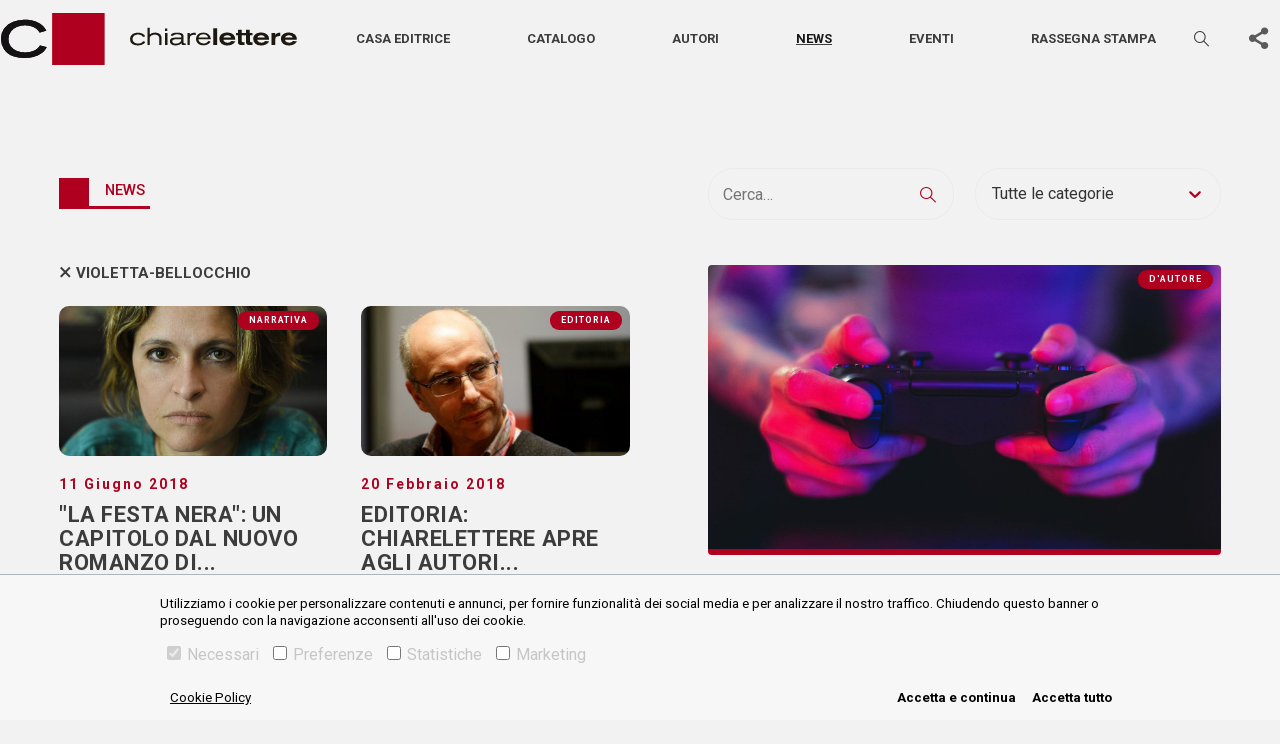

--- FILE ---
content_type: text/html; charset=utf-8
request_url: https://www.chiarelettere.it/news/tag/violetta-bellocchio
body_size: 10289
content:
<!DOCTYPE html><html lang="it"><head><meta charSet="utf-8" class="next-head"/><script class="next-head">
    var ua = window.navigator.userAgent;
    var msie = ua.indexOf("MSIE ");
    if (msie > 0 || !!navigator.userAgent.match(/Trident.*rv:11./))
    {
      window.location.href = "/outdated.html";
    }
  </script><script async="" src="https://www.googletagmanager.com/gtag/js?id=UA-21411970-1"></script><script>
    window.dataLayer = window.dataLayer || [];
    function gtag(){dataLayer.push(arguments);}
    gtag('js', new Date());

    gtag('config', 'UA-21411970-1');</script><title class="next-head">News con tag &quot;violetta-bellocchio&quot; – Casa editrice Chiarelettere</title><meta name="description" content="In questa ricerca Il nerd è diventato il nuovo normale? &quot;Nerdopoli&quot;, raccolta di saggi dedicati alle subculture, &quot;La festa nera&quot;: un capitolo dal nuovo romanzo di Violetta Bellocchio, Editoria: Chiarelettere apre agli autori stranieri e punta (anche) sulla letteratura e le distopie" class="next-head"/><link rel="canonical" href="https://www.chiarelettere.it/news/tag/violetta-bellocchio" class="next-head"/><meta name="keywords" content="Il nerd è diventato il nuovo normale? &quot;Nerdopoli&quot;, raccolta di saggi dedicati alle subculture,&quot;La festa nera&quot;: un capitolo dal nuovo romanzo di Violetta Bellocchio,Editoria: Chiarelettere apre agli autori stranieri e punta (anche) sulla letteratura e le distopie" class="next-head"/><meta property="og:title" content="News con tag &quot;violetta-bellocchio&quot; – Casa editrice Chiarelettere" class="next-head"/><meta property="og:image" content="https://www.chiarelettere.it/static/images/logo_pag_FB.png" class="next-head"/><meta property="og:image:width" content="1200" class="next-head"/><meta property="og:image:height" content="620" class="next-head"/><meta property="og:description" content="In questa ricerca Il nerd è diventato il nuovo normale? &quot;Nerdopoli&quot;, raccolta di saggi dedicati alle subculture, &quot;La festa nera&quot;: un capitolo dal nuovo romanzo di Violetta Bellocchio, Editoria: Chiarelettere apre agli autori stranieri e punta (anche) sulla letteratura e le distopie" class="next-head"/><meta property="og:type" content="website" class="next-head"/><meta property="fb:app_id" content="" class="next-head"/><meta property="og:url" content="https://www.chiarelettere.it/news/tag/violetta-bellocchio" class="next-head"/><meta name="twitter:title" content="News con tag &quot;violetta-bellocchio&quot; – Casa editrice Chiarelettere" class="next-head"/><meta name="twitter:image" content="https://www.chiarelettere.it/static/images/logo_pag_FB.png" class="next-head"/><meta name="twitter:description" content="In questa ricerca Il nerd è diventato il nuovo normale? &quot;Nerdopoli&quot;, raccolta di saggi dedicati alle subculture, &quot;La festa nera&quot;: un capitolo dal nuovo romanzo di Violetta Bellocchio, Editor" class="next-head"/><meta name="twitter:card" content="summary_large_image" class="next-head"/><meta name="twitter:site" content="" class="next-head"/><meta property="og:site_name" content="Casa editrice Ponte alle Grazie" class="next-head"/><meta http-equiv="X-UA-Compatible" content="IE=edge" class="next-head"/><meta name="viewport" content="width=device-width, initial-scale=1, viewport-fit=cover" class="next-head"/><meta name="msapplication-config" content="browserconfig.xml" class="next-head"/><meta name="msapplication-TileColor" content="#B0001F" class="next-head"/><meta name="theme-color" content="#B0001F" class="next-head"/><link rel="preload" href="/_next/static/j_4ei8vCxG9zT2vjjilIc/pages/index.js" as="script"/><link rel="preload" href="/_next/static/j_4ei8vCxG9zT2vjjilIc/pages/_app.js" as="script"/><link rel="preload" href="/_next/static/j_4ei8vCxG9zT2vjjilIc/pages/_error.js" as="script"/><link rel="preload" href="/_next/static/runtime/webpack-f4542de9ce6104e90191.js" as="script"/><link rel="preload" href="/_next/static/chunks/commons.3bfbbf2b72a5dbaf5cb4.js" as="script"/><link rel="preload" href="/_next/static/chunks/styles.c7e296320f02bcc38c17.js" as="script"/><link rel="preload" href="/_next/static/runtime/main-5625cf0176ec4e98b429.js" as="script"/><link rel="stylesheet" href="/_next/static/css/commons.02e4b758.chunk.css"/><link rel="stylesheet" href="/_next/static/css/styles.f546d85a.chunk.css"/><meta name="viewport" content="width=device-width, initial-scale=1.0"/><link rel="icon" href="/static/favicon.ico" type="image/ico"/><title>Casa editrice Chiarelettee</title></head><body class="chiarelettere"><div id="__next"><main class="section__news"><div class="header-wrapper"><header class="header-main"><nav class="navbar navbar-expand-lg navbar-light"><a href="/" class="navbar-brand"><svg class="logo" xmlns="http://www.w3.org/2000/svg" width="294.203" height="51.736" viewBox="0 0 294.203 51.736"><g transform="translate(1043.611 -237.829)"><g transform="translate(-915.311 252.387)"><path d="M-805.745,280.648a4.248,4.248,0,0,1-1.444,1.444,7.1,7.1,0,0,1-3.525.88c-3.059,0-5.482-1.662-5.482-4.4,0-3.108,2.767-4.6,5.482-4.6a6.6,6.6,0,0,1,3.478.931,3.969,3.969,0,0,1,1.368,1.493l2.229-.637a6.2,6.2,0,0,0-2.251-2.422,9.288,9.288,0,0,0-4.824-1.223c-4.431,0-7.953,2.226-7.953,6.266a5.884,5.884,0,0,0,4.038,5.849,11.352,11.352,0,0,0,3.843.59,9.345,9.345,0,0,0,5.776-1.74,5.561,5.561,0,0,0,1.493-1.858Z" transform="translate(818.668 -267.114)" fill="#1d1910"></path><path d="M-788.328,280.633H-786V272.9a5.08,5.08,0,0,1,1.665-1.713,6.374,6.374,0,0,1,3.352-.9,4.416,4.416,0,0,1,3.844,1.713,5.107,5.107,0,0,1,.44,2.52v6.12h2.325V274.1a5.182,5.182,0,0,0-1.249-3.966,6.746,6.746,0,0,0-5.016-1.811,8.174,8.174,0,0,0-5.336,1.664v-6.632h-2.35Z" transform="translate(805.633 -263.353)" fill="#1d1910"></path></g><path d="M-757.717,281.369h2.325V269.425h-2.325Zm-.023-13.951h2.3v-2.351h-2.3Z" transform="translate(-122.819 -11.702)" fill="#1d1910"></path><g transform="translate(-875.712 257.331)"><path d="M-737.911,278.721a3.575,3.575,0,0,1-1.665,3.28,7.767,7.767,0,0,1-3.914,1.027c-2.473,0-3.427-1.247-3.427-2.35a1.729,1.729,0,0,1,1.248-1.64,11.086,11.086,0,0,1,3.4-.317Zm-8.2-3.4a2.168,2.168,0,0,1,1.322-1.128,7.76,7.76,0,0,1,2.913-.439,7,7,0,0,1,2.693.417c1.272.539,1.272,1.493,1.247,2.765h-3.377a26.249,26.249,0,0,0-5.19.343,3.426,3.426,0,0,0-2.741,3.427c0,1.321.76,4.113,5.678,4.113a9.086,9.086,0,0,0,4.062-.882,4,4,0,0,0,1.618-1.47c.1.858.22,2.034,2.3,2.034.611,0,1.3-.074,2.056-.149v-1.591c-.3.026-.587.073-.881.073-1.321,0-1.321-.659-1.321-2.252V276.25c0-1.323,0-3.037-2.669-3.77a15.5,15.5,0,0,0-3.621-.416c-5.311,0-5.925,1.64-6.439,3.034Z" transform="translate(749.242 -272.039)" fill="#1d1910"></path><path d="M-718.685,284.393h2.349v-6.488a3.041,3.041,0,0,1,2.031-3.3,6.282,6.282,0,0,1,2.106-.321,5.819,5.819,0,0,1,1.835.294v-2.3a5.861,5.861,0,0,0-1.4-.172,6.842,6.842,0,0,0-4.6,1.689v-1.345h-2.324Z" transform="translate(736.114 -272.057)" fill="#1d1910"></path><path d="M-701.262,276.916a4.878,4.878,0,0,1,4.944-3.159,4.506,4.506,0,0,1,4.628,3.159Zm9.717,3.353a4.251,4.251,0,0,1-1.469,1.713,5.661,5.661,0,0,1-3.082.88A5.662,5.662,0,0,1-700.454,281a4.252,4.252,0,0,1-.88-2.351h12.261c-.1-3.77-2.962-6.632-7.391-6.632-4.382,0-7.245,2.568-7.245,6.289,0,4.334,3.525,6.414,7.319,6.414a9.329,9.329,0,0,0,5.042-1.4,5.674,5.674,0,0,0,2.031-2.449Z" transform="translate(729.68 -272.021)" fill="#1d1910"></path></g><rect width="3.871" height="16.663" transform="translate(-832.645 253.004)" fill="#1d1910"></rect><g transform="translate(-1043.611 244.494)"><path d="M-659,276.841a2.933,2.933,0,0,1,1.156-1.535,5.045,5.045,0,0,1,2.667-.686,5.334,5.334,0,0,1,2.549.615,2.123,2.123,0,0,1,1.06,1.606Zm11.729,2.146a6.608,6.608,0,0,0-1.627-4.814,8.6,8.6,0,0,0-6.207-2.288c-4.249,0-8,1.936-8,6.325a6.253,6.253,0,0,0,2.243,4.883,8.854,8.854,0,0,0,5.711,1.676c3.351,0,6.279-1.179,8.024-4.06l-4.036-.4a4.286,4.286,0,0,1-3.8,1.653,4.373,4.373,0,0,1-3.422-1.368,4.162,4.162,0,0,1-.733-1.606Z" transform="translate(880.133 -259.125)" fill="#1d1910"></path><path d="M-632.24,270.31h-1.935v2.313h1.935v6.394a2.849,2.849,0,0,0,1.417,2.9,5.251,5.251,0,0,0,2.312.424c.943,0,1.887-.094,2.832-.188v-2.784a8.018,8.018,0,0,1-1.178.071c-1.112,0-1.511-.261-1.511-1.415v-5.4h2.665V270.31h-2.665v-3.188h-3.872Z" transform="translate(867.704 -257.079)" fill="#1d1910"></path><path d="M-618.169,270.31H-620.1v2.313h1.934v6.394a2.846,2.846,0,0,0,1.417,2.9,5.242,5.242,0,0,0,2.311.424c.945,0,1.889-.094,2.834-.188v-2.784a8.085,8.085,0,0,1-1.183.071c-1.107,0-1.506-.261-1.506-1.415v-5.4h2.664V270.31H-614.3v-3.188h-3.873Z" transform="translate(861.658 -257.079)" fill="#1d1910"></path><path d="M-600.026,276.841a2.927,2.927,0,0,1,1.156-1.535,5.038,5.038,0,0,1,2.667-.686,5.336,5.336,0,0,1,2.549.615,2.135,2.135,0,0,1,1.06,1.606Zm11.728,2.146a6.605,6.605,0,0,0-1.628-4.814,8.593,8.593,0,0,0-6.205-2.288c-4.249,0-8,1.936-8,6.325a6.261,6.261,0,0,0,2.243,4.883,8.857,8.857,0,0,0,5.711,1.676c3.351,0,6.279-1.179,8.025-4.06l-4.037-.4a4.28,4.28,0,0,1-3.8,1.653,4.376,4.376,0,0,1-3.422-1.368,4.213,4.213,0,0,1-.733-1.606Z" transform="translate(854.798 -259.125)" fill="#1d1910"></path><path d="M-568.514,272.41h-3.917v11.94h3.917v-5.757a2.541,2.541,0,0,1,1.39-2.6,6.144,6.144,0,0,1,2.6-.519c.4,0,.682.022,1.014.047v-3.516c-3.469.069-4.436,1.557-5,2.453Z" transform="translate(841.177 -259.179)" fill="#1d1910"></path><path d="M-551.7,276.841a2.932,2.932,0,0,1,1.158-1.535,5.026,5.026,0,0,1,2.665-.686,5.341,5.341,0,0,1,2.549.615,2.129,2.129,0,0,1,1.06,1.606Zm11.729,2.146a6.605,6.605,0,0,0-1.627-4.814,8.6,8.6,0,0,0-6.207-2.288c-4.246,0-8,1.936-8,6.325a6.246,6.246,0,0,0,2.243,4.883,8.848,8.848,0,0,0,5.708,1.676c3.353,0,6.279-1.179,8.026-4.06l-4.038-.4a4.282,4.282,0,0,1-3.8,1.653,4.37,4.37,0,0,1-3.422-1.368,4.078,4.078,0,0,1-.733-1.606Z" transform="translate(834.036 -259.125)" fill="#1d1910"></path><path d="M-1004.854,275.138l6.681,1.687a28.154,28.154,0,0,1-1.855,2.927,15.052,15.052,0,0,1-2.623,2.652,23.271,23.271,0,0,1-8.691,4.175,34.839,34.839,0,0,1-8.634,1.036,34.031,34.031,0,0,1-11.523-1.762,18.146,18.146,0,0,1-9-6.736,18.85,18.85,0,0,1-3.109-10.806,16.876,16.876,0,0,1,3.233-10.256,19.561,19.561,0,0,1,8.533-6.356,32.233,32.233,0,0,1,12.091-2.181,33.751,33.751,0,0,1,6.9.706,22.838,22.838,0,0,1,7.561,2.965,18.788,18.788,0,0,1,4.451,3.826,20.9,20.9,0,0,1,2.3,3.44l-6.68,1.91a15.93,15.93,0,0,0-1.367-2.045,11.467,11.467,0,0,0-2.745-2.433,17.09,17.09,0,0,0-4.221-1.891,21.363,21.363,0,0,0-6.2-.9,20.772,20.772,0,0,0-7.885,1.5,14.38,14.38,0,0,0-6.1,4.574,12.573,12.573,0,0,0-2.453,7.72,11.829,11.829,0,0,0,2.224,7.078,13.876,13.876,0,0,0,5.874,4.536,21.266,21.266,0,0,0,8.344,1.6,24.122,24.122,0,0,0,5.339-.608,17.906,17.906,0,0,0,5.231-2.037,12.827,12.827,0,0,0,2.66-2.137,16.339,16.339,0,0,0,1.67-2.192" transform="translate(1043.611 -249.515)" fill="#1d1910"></path></g><rect width="51.736" height="51.736" transform="translate(-992.574 237.829)" fill="#b0001f"></rect><g transform="translate(-1043.611 244.495)"><path d="M-1004.854,275.136l6.681,1.689a28.306,28.306,0,0,1-1.853,2.927,15.158,15.158,0,0,1-2.625,2.652,23.255,23.255,0,0,1-8.691,4.175,34.818,34.818,0,0,1-8.634,1.038,34.13,34.13,0,0,1-11.523-1.764,18.146,18.146,0,0,1-9-6.735,18.855,18.855,0,0,1-3.109-10.806,16.876,16.876,0,0,1,3.233-10.256,19.561,19.561,0,0,1,8.533-6.356,32.233,32.233,0,0,1,12.091-2.181,33.915,33.915,0,0,1,6.9.706,22.838,22.838,0,0,1,7.561,2.965,18.788,18.788,0,0,1,4.451,3.826,20.991,20.991,0,0,1,2.3,3.44l-6.68,1.91a15.93,15.93,0,0,0-1.367-2.045,11.467,11.467,0,0,0-2.745-2.433,17.09,17.09,0,0,0-4.221-1.891,21.362,21.362,0,0,0-6.2-.9,20.847,20.847,0,0,0-7.885,1.5,14.4,14.4,0,0,0-6.1,4.576,12.573,12.573,0,0,0-2.453,7.72,11.829,11.829,0,0,0,2.224,7.078,13.858,13.858,0,0,0,5.874,4.536,21.265,21.265,0,0,0,8.344,1.6,24.12,24.12,0,0,0,5.339-.608,17.965,17.965,0,0,0,5.231-2.035,12.83,12.83,0,0,0,2.66-2.141,16.159,16.159,0,0,0,1.67-2.192" transform="translate(1043.611 -249.515)" fill="#141215"></path></g><rect width="51.736" height="51.736" transform="translate(-992.574 237.829)" fill="#b0001f"></rect></g></svg></a><button aria-controls="basic-navbar-nav" type="button" aria-label="Toggle navigation" class="navbar-toggler collapsed"><span class="navbar-toggler-icon"></span></button><div class="navbar-collapse collapse" id="basic-navbar-nav"><div class="navbar"><a href="/" class="navbar-brand"><svg class="logo" xmlns="http://www.w3.org/2000/svg" width="293.652" height="51.64" viewBox="0 0 293.652 51.64"><g transform="translate(1043.611 -237.829)"><g transform="translate(-915.551 252.36)"><path d="M-805.769,280.632a4.239,4.239,0,0,1-1.441,1.441,7.084,7.084,0,0,1-3.519.878c-3.054,0-5.472-1.659-5.472-4.4,0-3.1,2.762-4.595,5.472-4.595a6.592,6.592,0,0,1,3.471.93,3.961,3.961,0,0,1,1.366,1.49l2.225-.636a6.187,6.187,0,0,0-2.247-2.417,9.27,9.27,0,0,0-4.815-1.221c-4.422,0-7.938,2.222-7.938,6.254a5.873,5.873,0,0,0,4.031,5.838,11.329,11.329,0,0,0,3.835.589,9.328,9.328,0,0,0,5.765-1.737,5.551,5.551,0,0,0,1.49-1.855Z" transform="translate(818.668 -267.123)" fill="#fff"></path><path d="M-788.328,280.6h2.32V272.88a5.071,5.071,0,0,1,1.662-1.71,6.362,6.362,0,0,1,3.346-.9,4.408,4.408,0,0,1,3.837,1.71,5.1,5.1,0,0,1,.44,2.515V280.6h2.32v-6.522a5.172,5.172,0,0,0-1.246-3.958,6.733,6.733,0,0,0-5.007-1.808,8.159,8.159,0,0,0-5.326,1.661v-6.62h-2.346Z" transform="translate(805.601 -263.353)" fill="#fff"></path></g><path d="M-757.717,281.339h2.32V269.417h-2.32Zm-.023-13.925h2.3v-2.347h-2.3Z" transform="translate(-123.125 -11.731)" fill="#fff"></path><g transform="translate(-876.027 257.295)"><path d="M-737.932,278.708a3.568,3.568,0,0,1-1.662,3.273,7.752,7.752,0,0,1-3.907,1.025c-2.468,0-3.42-1.245-3.42-2.346a1.726,1.726,0,0,1,1.246-1.637,11.064,11.064,0,0,1,3.4-.316Zm-8.184-3.4a2.164,2.164,0,0,1,1.319-1.126,7.745,7.745,0,0,1,2.907-.438,6.99,6.99,0,0,1,2.688.416c1.27.538,1.27,1.49,1.245,2.76h-3.37a26.2,26.2,0,0,0-5.18.342,3.419,3.419,0,0,0-2.735,3.42c0,1.319.758,4.105,5.667,4.105a9.069,9.069,0,0,0,4.054-.881,3.993,3.993,0,0,0,1.615-1.468c.1.856.219,2.03,2.3,2.03.61,0,1.294-.073,2.052-.149v-1.588c-.295.026-.586.073-.88.073-1.319,0-1.319-.658-1.319-2.248v-4.321c0-1.321,0-3.031-2.664-3.763a15.465,15.465,0,0,0-3.614-.416c-5.3,0-5.914,1.637-6.427,3.029Z" transform="translate(749.242 -272.04)" fill="#fff"></path><path d="M-718.685,284.37h2.345v-6.476a3.035,3.035,0,0,1,2.027-3.3,6.271,6.271,0,0,1,2.1-.32,5.808,5.808,0,0,1,1.831.294v-2.3a5.852,5.852,0,0,0-1.393-.171,6.829,6.829,0,0,0-4.593,1.686v-1.343h-2.319Z" transform="translate(736.081 -272.058)" fill="#fff"></path><path d="M-701.266,276.907a4.869,4.869,0,0,1,4.935-3.153,4.5,4.5,0,0,1,4.619,3.153Zm9.7,3.346a4.244,4.244,0,0,1-1.466,1.71,5.65,5.65,0,0,1-3.077.878,5.652,5.652,0,0,1-4.35-1.854,4.244,4.244,0,0,1-.878-2.347H-689.1c-.1-3.763-2.957-6.62-7.377-6.62-4.374,0-7.232,2.564-7.232,6.278,0,4.326,3.518,6.4,7.305,6.4a9.311,9.311,0,0,0,5.033-1.394,5.664,5.664,0,0,0,2.027-2.444Z" transform="translate(729.631 -272.021)" fill="#fff"></path></g><rect width="3.864" height="16.632" transform="translate(-833.04 252.976)" fill="#fff"></rect><g transform="translate(-1043.611 244.482)"><path d="M-659,276.832a2.927,2.927,0,0,1,1.154-1.532,5.035,5.035,0,0,1,2.662-.685,5.324,5.324,0,0,1,2.544.614,2.118,2.118,0,0,1,1.058,1.6Zm11.707,2.142a6.6,6.6,0,0,0-1.624-4.805,8.581,8.581,0,0,0-6.2-2.284c-4.241,0-7.987,1.932-7.987,6.314a6.241,6.241,0,0,0,2.239,4.874,8.837,8.837,0,0,0,5.7,1.673c3.345,0,6.267-1.177,8.009-4.052l-4.028-.4a4.277,4.277,0,0,1-3.792,1.65,4.365,4.365,0,0,1-3.416-1.366,4.152,4.152,0,0,1-.732-1.6Z" transform="translate(879.726 -259.149)" fill="#fff"></path><path d="M-632.244,270.3h-1.931v2.309h1.931V279a2.843,2.843,0,0,0,1.415,2.9,5.24,5.24,0,0,0,2.308.423c.941,0,1.884-.093,2.827-.187v-2.779a8,8,0,0,1-1.176.071c-1.11,0-1.508-.26-1.508-1.412v-5.395h2.66V270.3h-2.66v-3.182h-3.865Z" transform="translate(867.267 -257.098)" fill="#fff"></path><path d="M-618.173,270.3h-1.93v2.309h1.93V279a2.841,2.841,0,0,0,1.415,2.9,5.231,5.231,0,0,0,2.306.423c.943,0,1.886-.093,2.828-.187v-2.779a8.07,8.07,0,0,1-1.181.071c-1.1,0-1.5-.26-1.5-1.412v-5.395h2.659V270.3h-2.659v-3.182h-3.866Z" transform="translate(861.206 -257.098)" fill="#fff"></path><path d="M-600.033,276.832a2.921,2.921,0,0,1,1.154-1.532,5.028,5.028,0,0,1,2.662-.685,5.326,5.326,0,0,1,2.544.614,2.131,2.131,0,0,1,1.058,1.6Zm11.706,2.142a6.593,6.593,0,0,0-1.625-4.805,8.577,8.577,0,0,0-6.193-2.284c-4.241,0-7.988,1.932-7.988,6.314a6.249,6.249,0,0,0,2.239,4.874,8.84,8.84,0,0,0,5.7,1.673c3.345,0,6.267-1.177,8.01-4.052l-4.03-.4a4.272,4.272,0,0,1-3.792,1.65,4.368,4.368,0,0,1-3.416-1.366,4.2,4.2,0,0,1-.732-1.6Z" transform="translate(854.328 -259.149)" fill="#fff"></path><path d="M-568.522,272.409h-3.909v11.918h3.909V278.58a2.536,2.536,0,0,1,1.387-2.591,6.132,6.132,0,0,1,2.593-.518c.4,0,.68.022,1.012.047v-3.509c-3.463.069-4.427,1.554-4.992,2.449Z" transform="translate(840.673 -259.203)" fill="#fff"></path><path d="M-551.712,276.832a2.926,2.926,0,0,1,1.156-1.532,5.016,5.016,0,0,1,2.66-.685,5.331,5.331,0,0,1,2.544.614,2.125,2.125,0,0,1,1.058,1.6Zm11.706,2.142a6.592,6.592,0,0,0-1.624-4.805,8.584,8.584,0,0,0-6.2-2.284c-4.238,0-7.986,1.932-7.986,6.314a6.234,6.234,0,0,0,2.239,4.874,8.831,8.831,0,0,0,5.7,1.673c3.347,0,6.267-1.177,8.011-4.052l-4.03-.4a4.274,4.274,0,0,1-3.789,1.65,4.362,4.362,0,0,1-3.416-1.366,4.07,4.07,0,0,1-.732-1.6Z" transform="translate(833.515 -259.149)" fill="#fff"></path><path d="M-1004.926,275.09l6.668,1.683a28.1,28.1,0,0,1-1.851,2.922,15.022,15.022,0,0,1-2.618,2.647,23.227,23.227,0,0,1-8.674,4.167,34.775,34.775,0,0,1-8.617,1.034,33.967,33.967,0,0,1-11.5-1.759,18.111,18.111,0,0,1-8.986-6.723,18.813,18.813,0,0,1-3.1-10.785,16.844,16.844,0,0,1,3.227-10.237,19.523,19.523,0,0,1,8.517-6.344,32.173,32.173,0,0,1,12.069-2.177,33.689,33.689,0,0,1,6.886.7,22.8,22.8,0,0,1,7.547,2.96,18.753,18.753,0,0,1,4.443,3.818,20.847,20.847,0,0,1,2.3,3.433l-6.667,1.906a15.905,15.905,0,0,0-1.365-2.042,11.447,11.447,0,0,0-2.74-2.429,17.057,17.057,0,0,0-4.213-1.888,21.323,21.323,0,0,0-6.189-.894,20.733,20.733,0,0,0-7.87,1.5,14.352,14.352,0,0,0-6.093,4.566,12.549,12.549,0,0,0-2.448,7.705,11.807,11.807,0,0,0,2.22,7.065,13.85,13.85,0,0,0,5.863,4.528,21.227,21.227,0,0,0,8.328,1.6,24.08,24.08,0,0,0,5.329-.607,17.875,17.875,0,0,0,5.221-2.033,12.8,12.8,0,0,0,2.655-2.133,16.313,16.313,0,0,0,1.667-2.188" transform="translate(1043.611 -249.515)" fill="#fff"></path></g><rect width="51.639" height="51.639" transform="translate(-992.67 237.829)" fill="#fff"></rect><g transform="translate(-1043.611 244.482)"><path d="M-1004.926,275.088l6.668,1.686a28.249,28.249,0,0,1-1.849,2.922,15.123,15.123,0,0,1-2.62,2.647,23.211,23.211,0,0,1-8.674,4.167,34.755,34.755,0,0,1-8.617,1.036,34.067,34.067,0,0,1-11.5-1.761,18.112,18.112,0,0,1-8.986-6.723,18.818,18.818,0,0,1-3.1-10.785,16.844,16.844,0,0,1,3.227-10.237,19.523,19.523,0,0,1,8.517-6.344,32.173,32.173,0,0,1,12.069-2.177,33.852,33.852,0,0,1,6.886.7,22.8,22.8,0,0,1,7.547,2.96,18.753,18.753,0,0,1,4.443,3.818,20.944,20.944,0,0,1,2.3,3.433l-6.667,1.906a15.907,15.907,0,0,0-1.365-2.042,11.447,11.447,0,0,0-2.74-2.429,17.057,17.057,0,0,0-4.213-1.888,21.322,21.322,0,0,0-6.189-.894,20.807,20.807,0,0,0-7.87,1.5,14.37,14.37,0,0,0-6.093,4.567,12.549,12.549,0,0,0-2.448,7.705,11.807,11.807,0,0,0,2.22,7.065,13.832,13.832,0,0,0,5.863,4.528,21.225,21.225,0,0,0,8.328,1.6,24.076,24.076,0,0,0,5.329-.607,17.933,17.933,0,0,0,5.221-2.031,12.808,12.808,0,0,0,2.655-2.137,16.134,16.134,0,0,0,1.667-2.188" transform="translate(1043.611 -249.515)" fill="#fff"></path></g><rect width="51.639" height="51.639" transform="translate(-992.67 237.829)" fill="#fff"></rect></g></svg></a></div><div class="flex-column-reverse flex-lg-row justify-content-between justify-content-lg-around align-items-center d-flex w-100 text-center menu-mob-container"><ul class="navbar-nav"><li class="nav-item"><a class="nav-link " href="/casa-editrice">Casa editrice</a></li><li class="nav-item"><a class="nav-link " href="/libri">Catalogo</a></li><li class="nav-item"><a class="nav-link " href="/autori">Autori</a></li><li class="nav-item"><a class="nav-link active" href="/news">News</a></li><li class="nav-item"><a class="nav-link " href="/eventi">Eventi</a></li><li class="nav-item"><a class="nav-link " href="/rassegna-stampa">Rassegna stampa</a></li></ul><div class="form-inline my-2 my-lg-0  with-sbt "><section class="narrow search"><form action="#" class="search__content "><div class="fieldset input--search--container"><input type="text" class="input--search" placeholder="CERCA…" value=""/><style data-emotion-css="2b097c-container">.css-2b097c-container{position:relative;box-sizing:border-box;}</style><div class="input-select__container input-select__container--combomenu css-2b097c-container"><style data-emotion-css="yk16xz-control">.css-yk16xz-control{-webkit-align-items:center;-webkit-box-align:center;-ms-flex-align:center;align-items:center;background-color:hsl(0,0%,100%);border-color:hsl(0,0%,80%);border-radius:4px;border-style:solid;border-width:1px;cursor:default;display:-webkit-box;display:-webkit-flex;display:-ms-flexbox;display:flex;-webkit-flex-wrap:wrap;-ms-flex-wrap:wrap;flex-wrap:wrap;-webkit-box-pack:justify;-webkit-justify-content:space-between;-ms-flex-pack:justify;justify-content:space-between;min-height:38px;outline:0 !important;position:relative;-webkit-transition:all 100ms;transition:all 100ms;box-sizing:border-box;}.css-yk16xz-control:hover{border-color:hsl(0,0%,70%);}</style><div class="input-select__control css-yk16xz-control"><style data-emotion-css="1hwfws3">.css-1hwfws3{-webkit-align-items:center;-webkit-box-align:center;-ms-flex-align:center;align-items:center;display:-webkit-box;display:-webkit-flex;display:-ms-flexbox;display:flex;-webkit-flex:1;-ms-flex:1;flex:1;-webkit-flex-wrap:wrap;-ms-flex-wrap:wrap;flex-wrap:wrap;padding:2px 8px;-webkit-overflow-scrolling:touch;position:relative;overflow:hidden;box-sizing:border-box;}</style><div class="input-select__value-container input-select__value-container--has-value css-1hwfws3"><style data-emotion-css="1uccc91-singleValue">.css-1uccc91-singleValue{color:hsl(0,0%,20%);margin-left:2px;margin-right:2px;max-width:calc(100% - 8px);overflow:hidden;position:absolute;text-overflow:ellipsis;white-space:nowrap;top:50%;-webkit-transform:translateY(-50%);-ms-transform:translateY(-50%);transform:translateY(-50%);box-sizing:border-box;}</style><div class="input-select__single-value css-1uccc91-singleValue">libri</div><style data-emotion-css="62g3xt-dummyInput">.css-62g3xt-dummyInput{background:0;border:0;font-size:inherit;outline:0;padding:0;width:1px;color:transparent;left:-100px;opacity:0;position:relative;-webkit-transform:scale(0);-ms-transform:scale(0);transform:scale(0);}</style><input id="react-select-457-input" readonly="" tabindex="0" value="" aria-autocomplete="list" class="css-62g3xt-dummyInput"/></div><style data-emotion-css="1wy0on6">.css-1wy0on6{-webkit-align-items:center;-webkit-box-align:center;-ms-flex-align:center;align-items:center;-webkit-align-self:stretch;-ms-flex-item-align:stretch;align-self:stretch;display:-webkit-box;display:-webkit-flex;display:-ms-flexbox;display:flex;-webkit-flex-shrink:0;-ms-flex-negative:0;flex-shrink:0;box-sizing:border-box;}</style><div class="input-select__indicators css-1wy0on6"><style data-emotion-css="1okebmr-indicatorSeparator">.css-1okebmr-indicatorSeparator{-webkit-align-self:stretch;-ms-flex-item-align:stretch;align-self:stretch;background-color:hsl(0,0%,80%);margin-bottom:8px;margin-top:8px;width:1px;box-sizing:border-box;}</style><span class="input-select__indicator-separator css-1okebmr-indicatorSeparator"></span><style data-emotion-css="tlfecz-indicatorContainer">.css-tlfecz-indicatorContainer{color:hsl(0,0%,80%);display:-webkit-box;display:-webkit-flex;display:-ms-flexbox;display:flex;padding:8px;-webkit-transition:color 150ms;transition:color 150ms;box-sizing:border-box;}.css-tlfecz-indicatorContainer:hover{color:hsl(0,0%,60%);}</style><div aria-hidden="true" class="input-select__indicator input-select__dropdown-indicator css-tlfecz-indicatorContainer"><style data-emotion-css="19bqh2r">.css-19bqh2r{display:inline-block;fill:currentColor;line-height:1;stroke:currentColor;stroke-width:0;}</style><svg height="20" width="20" viewBox="0 0 20 20" aria-hidden="true" focusable="false" class="css-19bqh2r"><path d="M4.516 7.548c0.436-0.446 1.043-0.481 1.576 0l3.908 3.747 3.908-3.747c0.533-0.481 1.141-0.446 1.574 0 0.436 0.445 0.408 1.197 0 1.615-0.406 0.418-4.695 4.502-4.695 4.502-0.217 0.223-0.502 0.335-0.787 0.335s-0.57-0.112-0.789-0.335c0 0-4.287-4.084-4.695-4.502s-0.436-1.17 0-1.615z"></path></svg></div></div></div></div><button class="btn icon-search" title="Cerca"></button></div></form></section></div><div class="search-toggle"><button class="btn icon-search" title="Cerca"></button></div><div class="sbt-container"><div class="share-buttons-toggle__wrapper "><div class="share-buttons-toggle__trigger"><a href="#" class="btn btn--icon-only btn--no-background icon-share-1 btn--icon-share-1" title="Condividi" target="_blank"></a></div><div class="share-buttons-toggle__buttons"><button aria-label="facebook" class="react-share__ShareButton" style="background-color:transparent;border:none;padding:0;font:inherit;color:inherit;cursor:pointer"><a class="btn btn--icon-only icon-facebook btn--icon-facebook" title="Scopri di più" target="_blank"></a></button><button aria-label="twitter" class="react-share__ShareButton" style="background-color:transparent;border:none;padding:0;font:inherit;color:inherit;cursor:pointer"><a class="btn btn--icon-only icon-twitter btn--icon-twitter" title="Scopri di più" target="_blank"></a></button><button aria-label="whatsapp" class="react-share__ShareButton" style="background-color:transparent;border:none;padding:0;font:inherit;color:inherit;cursor:pointer"><a class="btn btn--icon-only icon-whatsapp btn--icon-whatsapp" title="Scopri di più" target="_blank"></a></button><button aria-label="email" class="react-share__ShareButton" style="background-color:transparent;border:none;padding:0;font:inherit;color:inherit;cursor:pointer"><a class="btn btn--icon-only icon-mail btn--icon-mail" title="Scopri di più" target="_blank"></a></button></div></div></div></div></div></nav></header></div><div style="display:none"><h1>News con tag &quot;violetta-bellocchio&quot; – Casa editrice Chiarelettere</h1><h2>In questa ricerca Il nerd è diventato il nuovo normale? "Nerdopoli", raccolta di saggi dedicati alle subculture, "La festa nera": un capitolo dal nuovo romanzo di Violetta Bellocchio, Editoria: Chiarelettere apre agli autori stranieri e punta (anche) sulla letteratura e le distopie</h2><div><div class="news-page"><div class="news-details"><img src="https://www.illibraio.it/wp-content/uploads/2018/11/Videogames.jpg" alt="Il nerd è diventato il nuovo normale? "Nerdopoli", raccolta di saggi dedicati alle subculture"><h3><a title="Il nerd è diventato il nuovo normale? "Nerdopoli", raccolta di saggi dedicati alle subculture" href="https://www.chiarelettere.it/news/il-nerd-e-diventato-il-nuovo-normale-nerdopoli-raccolta-di-saggi-dedicati-alle-subculture.html">Il nerd è diventato il nuovo normale? "Nerdopoli", raccolta di saggi dedicati alle subculture</a></h3><h4><a title="Violetta Bellocchio" href="https://www.chiarelettere.it/autore/violetta-bellocchio.html">Violetta Bellocchio</a></h4></div><div class="news-details"><img src="https://www.illibraio.it/wp-content/uploads/2018/06/Violetta-Bellocchio-Vincenzo-Ligresti.jpg" alt=""La festa nera": un capitolo dal nuovo romanzo di Violetta Bellocchio"><h3><a title=""La festa nera": un capitolo dal nuovo romanzo di Violetta Bellocchio" href="https://www.chiarelettere.it/news/la-festa-nera-un-capitolo-dal-nuovo-romanzo-di-violetta-bellocchio.html">"La festa nera": un capitolo dal nuovo romanzo di Violetta Bellocchio</a></h3><h4><a title="Redazione Il Libraio" href="https://www.chiarelettere.it/autore/redazione-il-libraio.html">Redazione Il Libraio</a></h4></div><div class="news-details"><img src="https://www.illibraio.it/wp-content/uploads/2016/11/Lorenzo-Fazio.jpg" alt="Editoria: Chiarelettere apre agli autori stranieri e punta (anche) sulla letteratura e le distopie"><h3><a title="Editoria: Chiarelettere apre agli autori stranieri e punta (anche) sulla letteratura e le distopie" href="https://www.chiarelettere.it/news/editoria-chiarelettere-apre-agli-autori-stranieri-e-punta-anche-sulla-letteratura-e-le-distopie.html">Editoria: Chiarelettere apre agli autori stranieri e punta (anche) sulla letteratura e le distopie</a></h3><h4><a title="Lorenzo Fazio" href="https://www.chiarelettere.it/autore/lorenzo-fazio.html">Lorenzo Fazio</a></h4></div></div></div></div><section class="main-content container main false news-list-wrapper main false--main loadable "><div class="main false__content main false__content--default main false__content--center"><section class="news-list"><div class="news-list__content"><div class="d-lg-none d-xl-none mobile-header"><header class="section__title section__title--twocols section__title--two-columns"><div class="title-container"><h6 class=""><span className="color-red">News</span></h6></div></header><section class="narrow news-search"><form action="#" class="news-search__content"><div class="fieldset input--search--container"><input type="text" class="input--search" placeholder="Cerca…"/><button class="btn btn--icon-only icon-search" title="Cerca"></button></div><style data-emotion-css="2b097c-container">.css-2b097c-container{position:relative;box-sizing:border-box;}</style><div class="input-select__container css-2b097c-container"><style data-emotion-css="yk16xz-control">.css-yk16xz-control{-webkit-align-items:center;-webkit-box-align:center;-ms-flex-align:center;align-items:center;background-color:hsl(0,0%,100%);border-color:hsl(0,0%,80%);border-radius:4px;border-style:solid;border-width:1px;cursor:default;display:-webkit-box;display:-webkit-flex;display:-ms-flexbox;display:flex;-webkit-flex-wrap:wrap;-ms-flex-wrap:wrap;flex-wrap:wrap;-webkit-box-pack:justify;-webkit-justify-content:space-between;-ms-flex-pack:justify;justify-content:space-between;min-height:38px;outline:0 !important;position:relative;-webkit-transition:all 100ms;transition:all 100ms;box-sizing:border-box;}.css-yk16xz-control:hover{border-color:hsl(0,0%,70%);}</style><div class="input-select__control css-yk16xz-control"><style data-emotion-css="1hwfws3">.css-1hwfws3{-webkit-align-items:center;-webkit-box-align:center;-ms-flex-align:center;align-items:center;display:-webkit-box;display:-webkit-flex;display:-ms-flexbox;display:flex;-webkit-flex:1;-ms-flex:1;flex:1;-webkit-flex-wrap:wrap;-ms-flex-wrap:wrap;flex-wrap:wrap;padding:2px 8px;-webkit-overflow-scrolling:touch;position:relative;overflow:hidden;box-sizing:border-box;}</style><div class="input-select__value-container input-select__value-container--has-value css-1hwfws3"><style data-emotion-css="1uccc91-singleValue">.css-1uccc91-singleValue{color:hsl(0,0%,20%);margin-left:2px;margin-right:2px;max-width:calc(100% - 8px);overflow:hidden;position:absolute;text-overflow:ellipsis;white-space:nowrap;top:50%;-webkit-transform:translateY(-50%);-ms-transform:translateY(-50%);transform:translateY(-50%);box-sizing:border-box;}</style><div class="input-select__single-value css-1uccc91-singleValue">Tutte le categorie</div><style data-emotion-css="62g3xt-dummyInput">.css-62g3xt-dummyInput{background:0;border:0;font-size:inherit;outline:0;padding:0;width:1px;color:transparent;left:-100px;opacity:0;position:relative;-webkit-transform:scale(0);-ms-transform:scale(0);transform:scale(0);}</style><input id="react-select-458-input" readonly="" tabindex="0" value="" aria-autocomplete="list" class="css-62g3xt-dummyInput"/></div><style data-emotion-css="1wy0on6">.css-1wy0on6{-webkit-align-items:center;-webkit-box-align:center;-ms-flex-align:center;align-items:center;-webkit-align-self:stretch;-ms-flex-item-align:stretch;align-self:stretch;display:-webkit-box;display:-webkit-flex;display:-ms-flexbox;display:flex;-webkit-flex-shrink:0;-ms-flex-negative:0;flex-shrink:0;box-sizing:border-box;}</style><div class="input-select__indicators css-1wy0on6"><style data-emotion-css="1okebmr-indicatorSeparator">.css-1okebmr-indicatorSeparator{-webkit-align-self:stretch;-ms-flex-item-align:stretch;align-self:stretch;background-color:hsl(0,0%,80%);margin-bottom:8px;margin-top:8px;width:1px;box-sizing:border-box;}</style><span class="input-select__indicator-separator css-1okebmr-indicatorSeparator"></span><style data-emotion-css="tlfecz-indicatorContainer">.css-tlfecz-indicatorContainer{color:hsl(0,0%,80%);display:-webkit-box;display:-webkit-flex;display:-ms-flexbox;display:flex;padding:8px;-webkit-transition:color 150ms;transition:color 150ms;box-sizing:border-box;}.css-tlfecz-indicatorContainer:hover{color:hsl(0,0%,60%);}</style><div aria-hidden="true" class="input-select__indicator input-select__dropdown-indicator css-tlfecz-indicatorContainer"><style data-emotion-css="19bqh2r">.css-19bqh2r{display:inline-block;fill:currentColor;line-height:1;stroke:currentColor;stroke-width:0;}</style><svg height="20" width="20" viewBox="0 0 20 20" aria-hidden="true" focusable="false" class="css-19bqh2r"><path d="M4.516 7.548c0.436-0.446 1.043-0.481 1.576 0l3.908 3.747 3.908-3.747c0.533-0.481 1.141-0.446 1.574 0 0.436 0.445 0.408 1.197 0 1.615-0.406 0.418-4.695 4.502-4.695 4.502-0.217 0.223-0.502 0.335-0.787 0.335s-0.57-0.112-0.789-0.335c0 0-4.287-4.084-4.695-4.502s-0.436-1.17 0-1.615z"></path></svg></div></div></div></div></form></section></div><div class="d-flex flex-column flex-lg-row flex-fill "><div class="col-12 col-lg-5 col-xl-6 pl-lg-0 list-news-container"><div class="desktop-only w-100 d-flex flex-column justify-content-start align-items-start title-page-section"><header class="section__title section__title--twocols section__title--two-columns"><div class="title-container"><h6 class=""><span className="color-red">News</span></h6></div></header></div><div class="d-flex list-news"></div></div><div class="col-12 col-xl-6 col-lg-7 order-first order-lg-0 right-col"><div class="d-none d-lg-block d-xl-block"><section class="narrow news-search"><form action="#" class="news-search__content"><div class="fieldset input--search--container"><input type="text" class="input--search" placeholder="Cerca…"/><button class="btn btn--icon-only icon-search" title="Cerca"></button></div><style data-emotion-css="2b097c-container">.css-2b097c-container{position:relative;box-sizing:border-box;}</style><div class="input-select__container css-2b097c-container"><style data-emotion-css="yk16xz-control">.css-yk16xz-control{-webkit-align-items:center;-webkit-box-align:center;-ms-flex-align:center;align-items:center;background-color:hsl(0,0%,100%);border-color:hsl(0,0%,80%);border-radius:4px;border-style:solid;border-width:1px;cursor:default;display:-webkit-box;display:-webkit-flex;display:-ms-flexbox;display:flex;-webkit-flex-wrap:wrap;-ms-flex-wrap:wrap;flex-wrap:wrap;-webkit-box-pack:justify;-webkit-justify-content:space-between;-ms-flex-pack:justify;justify-content:space-between;min-height:38px;outline:0 !important;position:relative;-webkit-transition:all 100ms;transition:all 100ms;box-sizing:border-box;}.css-yk16xz-control:hover{border-color:hsl(0,0%,70%);}</style><div class="input-select__control css-yk16xz-control"><style data-emotion-css="1hwfws3">.css-1hwfws3{-webkit-align-items:center;-webkit-box-align:center;-ms-flex-align:center;align-items:center;display:-webkit-box;display:-webkit-flex;display:-ms-flexbox;display:flex;-webkit-flex:1;-ms-flex:1;flex:1;-webkit-flex-wrap:wrap;-ms-flex-wrap:wrap;flex-wrap:wrap;padding:2px 8px;-webkit-overflow-scrolling:touch;position:relative;overflow:hidden;box-sizing:border-box;}</style><div class="input-select__value-container input-select__value-container--has-value css-1hwfws3"><style data-emotion-css="1uccc91-singleValue">.css-1uccc91-singleValue{color:hsl(0,0%,20%);margin-left:2px;margin-right:2px;max-width:calc(100% - 8px);overflow:hidden;position:absolute;text-overflow:ellipsis;white-space:nowrap;top:50%;-webkit-transform:translateY(-50%);-ms-transform:translateY(-50%);transform:translateY(-50%);box-sizing:border-box;}</style><div class="input-select__single-value css-1uccc91-singleValue">Tutte le categorie</div><style data-emotion-css="62g3xt-dummyInput">.css-62g3xt-dummyInput{background:0;border:0;font-size:inherit;outline:0;padding:0;width:1px;color:transparent;left:-100px;opacity:0;position:relative;-webkit-transform:scale(0);-ms-transform:scale(0);transform:scale(0);}</style><input id="react-select-459-input" readonly="" tabindex="0" value="" aria-autocomplete="list" class="css-62g3xt-dummyInput"/></div><style data-emotion-css="1wy0on6">.css-1wy0on6{-webkit-align-items:center;-webkit-box-align:center;-ms-flex-align:center;align-items:center;-webkit-align-self:stretch;-ms-flex-item-align:stretch;align-self:stretch;display:-webkit-box;display:-webkit-flex;display:-ms-flexbox;display:flex;-webkit-flex-shrink:0;-ms-flex-negative:0;flex-shrink:0;box-sizing:border-box;}</style><div class="input-select__indicators css-1wy0on6"><style data-emotion-css="1okebmr-indicatorSeparator">.css-1okebmr-indicatorSeparator{-webkit-align-self:stretch;-ms-flex-item-align:stretch;align-self:stretch;background-color:hsl(0,0%,80%);margin-bottom:8px;margin-top:8px;width:1px;box-sizing:border-box;}</style><span class="input-select__indicator-separator css-1okebmr-indicatorSeparator"></span><style data-emotion-css="tlfecz-indicatorContainer">.css-tlfecz-indicatorContainer{color:hsl(0,0%,80%);display:-webkit-box;display:-webkit-flex;display:-ms-flexbox;display:flex;padding:8px;-webkit-transition:color 150ms;transition:color 150ms;box-sizing:border-box;}.css-tlfecz-indicatorContainer:hover{color:hsl(0,0%,60%);}</style><div aria-hidden="true" class="input-select__indicator input-select__dropdown-indicator css-tlfecz-indicatorContainer"><style data-emotion-css="19bqh2r">.css-19bqh2r{display:inline-block;fill:currentColor;line-height:1;stroke:currentColor;stroke-width:0;}</style><svg height="20" width="20" viewBox="0 0 20 20" aria-hidden="true" focusable="false" class="css-19bqh2r"><path d="M4.516 7.548c0.436-0.446 1.043-0.481 1.576 0l3.908 3.747 3.908-3.747c0.533-0.481 1.141-0.446 1.574 0 0.436 0.445 0.408 1.197 0 1.615-0.406 0.418-4.695 4.502-4.695 4.502-0.217 0.223-0.502 0.335-0.787 0.335s-0.57-0.112-0.789-0.335c0 0-4.287-4.084-4.695-4.502s-0.436-1.17 0-1.615z"></path></svg></div></div></div></div></form></section></div></div></div></div></section></div></section></main><footer class="footer-main"><div class="footer-main__content"><div class="footer-main__content--left"><a href="/"><img src="/static/svg/chiarelettere-logo-white.svg" alt="Chiarelettere" title="Chiarelettere" class="footer-logo"/></a><p class="address-info"></p><div class="policy-links"><a href="/privacy-policy">privacy policy</a> | <a href="/cookie-policy">cookie policy</a></div></div><div class="footer-main__content--right"><ul><li><a class="" href="/casa-editrice">Casa editrice</a></li><li><a class="" href="/libri">Catalogo</a></li><li><a class="" href="/autori">Autori</a></li><li><a class="active" href="/news">News</a></li><li><a class="" href="/eventi">Eventi</a></li><li><a class="" href="/rassegna-stampa">Rassegna Stampa</a></li></ul><div class="newsletter-box"><span><span class="icon icon-curriculum"></span>RESTIAMO IN CONTATTO</span><a target="_blank" title="Iscriviti alla newsletter" href="https://www.illibraio.it/newsletter/">Iscriviti alla Newsletter <span class="icon-angle"></span></a></div></div></div></footer></div><script>__NEXT_DATA__ = {"props":{"store":{},"isServer":true,"initialState":{"setting":{"pageChanging":false,"isServer":false,"urlToGo":"","currStatus":200,"currStatusMessage":"OK","currentPage":"/news/tag/violetta-bellocchio","currentTitle":"News con tag \"violetta-bellocchio\" – Casa editrice Chiarelettere","currentLocation":"https://www.chiarelettere.it/news/tag/violetta-bellocchio","currentPageType":{"id":"","type":"news","isArchive":true,"isHome":false},"cookies":null,"gtmId":"UA-21411970-1","gtagId":"GTM-WJVSW42","metaTags":[{"meta_type":"title","meta_content":"News con tag \"violetta-bellocchio\" – Casa editrice Chiarelettere"},{"meta_type":"description","meta_content":"In questa ricerca Il nerd è diventato il nuovo normale? \"Nerdopoli\", raccolta di saggi dedicati alle subculture, \"La festa nera\": un capitolo dal nuovo romanzo di Violetta Bellocchio, Editoria: Chiarelettere apre agli autori stranieri e punta (anche) sulla letteratura e le distopie"},{"meta_type":"canonical","meta_content":"https://www.chiarelettere.it/news/tag/violetta-bellocchio"},{"meta_type":"keywords","meta_content":"Il nerd è diventato il nuovo normale? \"Nerdopoli\", raccolta di saggi dedicati alle subculture,\"La festa nera\": un capitolo dal nuovo romanzo di Violetta Bellocchio,Editoria: Chiarelettere apre agli autori stranieri e punta (anche) sulla letteratura e le distopie"},{"meta_type":"og:title","meta_content":"News con tag \"violetta-bellocchio\" – Casa editrice Chiarelettere"},{"meta_type":"og:image","meta_content":"https://www.chiarelettere.it/static/images/logo_pag_FB.png"},{"meta_type":"og:image:width","meta_content":"1200"},{"meta_type":"og:image:height","meta_content":"620"},{"meta_type":"og:description","meta_content":"In questa ricerca Il nerd è diventato il nuovo normale? \"Nerdopoli\", raccolta di saggi dedicati alle subculture, \"La festa nera\": un capitolo dal nuovo romanzo di Violetta Bellocchio, Editoria: Chiarelettere apre agli autori stranieri e punta (anche) sulla letteratura e le distopie"},{"meta_type":"og:type","meta_content":"website"},{"meta_type":"fb:app_id","meta_content":""},{"meta_type":"og:url","meta_content":"https://www.chiarelettere.it/news/tag/violetta-bellocchio"},{"meta_type":"twitter:title","meta_content":"News con tag \"violetta-bellocchio\" – Casa editrice Chiarelettere"},{"meta_type":"twitter:image","meta_content":"https://www.chiarelettere.it/static/images/logo_pag_FB.png"},{"meta_type":"twitter:description","meta_content":"In questa ricerca Il nerd è diventato il nuovo normale? \"Nerdopoli\", raccolta di saggi dedicati alle subculture, \"La festa nera\": un capitolo dal nuovo romanzo di Violetta Bellocchio, Editor"},{"meta_type":"twitter:card","meta_content":"summary_large_image"},{"meta_type":"twitter:site","meta_content":""}]},"news":{"details":null,"detailsLoading":true,"related":{"list":[],"prev":"","next":""},"list":null,"taxonomy":null,"loaded":[],"highlights":[],"categories":[],"search":{"query":null,"creator":null,"category":null,"tag":"violetta-bellocchio"},"moreAvaliable":false,"moreLoading":false},"genres":{"list":[],"highlights":[]},"events":{"highlights":[],"details":null,"detailsLoading":true,"loaded":[],"list":null,"moreAvaliable":false,"moreLoading":false,"search":{"query":""},"listPast":null,"moreAvaliablePast":false,"moreAvaliableHL":false,"moreLoadingPast":false,"listNext":[]},"pages":{"details":null,"detailsLoading":true,"loaded":[],"homeSlider":[],"firstMainSlideLoaded":false,"newissueFirstSlideLoaded":{},"newsLoaded":false,"booksLoaded":false},"options":{},"books":{"details":null,"detailsLoading":true,"list":null,"search":{"search":{"type":"all","query":""},"time":"","genres":[]},"loaded":[],"new":[],"next":[],"highlights":[],"related":[],"homepageMetatags":[],"moreAvaliable":false,"moreAvaliableNext":false,"moreAvaliableNew":false,"moreLoading":false,"searching":false},"authors":{"details":null,"detailsLoading":true,"list":[],"listMeta":[],"filtered":null,"filter":"","loaded":[],"highlights":[]},"search":{"type":"book","query":""},"press":{"details":null,"detailsLoading":true,"related":{"list":[],"prev":"","next":""},"list":null,"taxonomy":null,"loaded":[],"highlights":[],"categories_press":[],"search":{"query":null,"creator":null,"category_press":null,"tag":null},"moreAvaliable":false,"moreAvaliableHL":false,"moreLoading":false}},"initialProps":{"pageProps":{"slug":"/news/tag/violetta-bellocchio","seo":{"h1":"News con tag \"violetta-bellocchio\" – Casa editrice Chiarelettere","h2":"In questa ricerca Il nerd è diventato il nuovo normale? \"Nerdopoli\", raccolta di saggi dedicati alle subculture, \"La festa nera\": un capitolo dal nuovo romanzo di Violetta Bellocchio, Editoria: Chiarelettere apre agli autori stranieri e punta (anche) sulla letteratura e le distopie","description":"\u003cdiv class=\"news-page\"\u003e\u003cdiv class=\"news-details\"\u003e\u003cimg src=\"https://www.illibraio.it/wp-content/uploads/2018/11/Videogames.jpg\" alt=\"Il nerd è diventato il nuovo normale? \"Nerdopoli\", raccolta di saggi dedicati alle subculture\"\u003e\u003ch3\u003e\u003ca title=\"Il nerd è diventato il nuovo normale? \"Nerdopoli\", raccolta di saggi dedicati alle subculture\" href=\"https://www.chiarelettere.it/news/il-nerd-e-diventato-il-nuovo-normale-nerdopoli-raccolta-di-saggi-dedicati-alle-subculture.html\"\u003eIl nerd è diventato il nuovo normale? \"Nerdopoli\", raccolta di saggi dedicati alle subculture\u003c/a\u003e\u003c/h3\u003e\u003ch4\u003e\u003ca title=\"Violetta Bellocchio\" href=\"https://www.chiarelettere.it/autore/violetta-bellocchio.html\"\u003eVioletta Bellocchio\u003c/a\u003e\u003c/h4\u003e\u003c/div\u003e\u003cdiv class=\"news-details\"\u003e\u003cimg src=\"https://www.illibraio.it/wp-content/uploads/2018/06/Violetta-Bellocchio-Vincenzo-Ligresti.jpg\" alt=\"\"La festa nera\": un capitolo dal nuovo romanzo di Violetta Bellocchio\"\u003e\u003ch3\u003e\u003ca title=\"\"La festa nera\": un capitolo dal nuovo romanzo di Violetta Bellocchio\" href=\"https://www.chiarelettere.it/news/la-festa-nera-un-capitolo-dal-nuovo-romanzo-di-violetta-bellocchio.html\"\u003e\"La festa nera\": un capitolo dal nuovo romanzo di Violetta Bellocchio\u003c/a\u003e\u003c/h3\u003e\u003ch4\u003e\u003ca title=\"Redazione Il Libraio\" href=\"https://www.chiarelettere.it/autore/redazione-il-libraio.html\"\u003eRedazione Il Libraio\u003c/a\u003e\u003c/h4\u003e\u003c/div\u003e\u003cdiv class=\"news-details\"\u003e\u003cimg src=\"https://www.illibraio.it/wp-content/uploads/2016/11/Lorenzo-Fazio.jpg\" alt=\"Editoria: Chiarelettere apre agli autori stranieri e punta (anche) sulla letteratura e le distopie\"\u003e\u003ch3\u003e\u003ca title=\"Editoria: Chiarelettere apre agli autori stranieri e punta (anche) sulla letteratura e le distopie\" href=\"https://www.chiarelettere.it/news/editoria-chiarelettere-apre-agli-autori-stranieri-e-punta-anche-sulla-letteratura-e-le-distopie.html\"\u003eEditoria: Chiarelettere apre agli autori stranieri e punta (anche) sulla letteratura e le distopie\u003c/a\u003e\u003c/h3\u003e\u003ch4\u003e\u003ca title=\"Lorenzo Fazio\" href=\"https://www.chiarelettere.it/autore/lorenzo-fazio.html\"\u003eLorenzo Fazio\u003c/a\u003e\u003c/h4\u003e\u003c/div\u003e\u003c/div\u003e"},"schema":null}}},"page":"/","query":{"p":"/","q":"news/tag/violetta-bellocchio"},"buildId":"j_4ei8vCxG9zT2vjjilIc"};__NEXT_LOADED_PAGES__=[];__NEXT_REGISTER_PAGE=function(r,f){__NEXT_LOADED_PAGES__.push([r, f])}</script><script async="" id="__NEXT_PAGE__/" src="/_next/static/j_4ei8vCxG9zT2vjjilIc/pages/index.js"></script><script async="" id="__NEXT_PAGE__/_app" src="/_next/static/j_4ei8vCxG9zT2vjjilIc/pages/_app.js"></script><script async="" id="__NEXT_PAGE__/_error" src="/_next/static/j_4ei8vCxG9zT2vjjilIc/pages/_error.js"></script><script src="/_next/static/runtime/webpack-f4542de9ce6104e90191.js" async=""></script><script src="/_next/static/chunks/commons.3bfbbf2b72a5dbaf5cb4.js" async=""></script><script src="/_next/static/chunks/styles.c7e296320f02bcc38c17.js" async=""></script><script src="/_next/static/runtime/main-5625cf0176ec4e98b429.js" async=""></script></body></html>

--- FILE ---
content_type: application/javascript; charset=UTF-8
request_url: https://www.chiarelettere.it/_next/static/j_4ei8vCxG9zT2vjjilIc/pages/_app.js
body_size: 17035
content:
(window.webpackJsonp=window.webpackJsonp||[]).push([[4],{287:function(e,t,n){"use strict";Object.defineProperty(t,"__esModule",{value:!0}),t.default=t.setPromise=void 0;var r,a=(r=n(4))&&r.__esModule?r:{default:r},o=function(e){if(e&&e.__esModule)return e;var t={};if(null!=e)for(var n in e)if(Object.prototype.hasOwnProperty.call(e,n)){var r=Object.defineProperty&&Object.getOwnPropertyDescriptor?Object.getOwnPropertyDescriptor(e,n):{};r.get||r.set?Object.defineProperty(t,n,r):t[n]=e[n]}return t.default=e,t}(n(0));function c(e){return(c="function"==typeof Symbol&&"symbol"==typeof Symbol.iterator?function(e){return typeof e}:function(e){return e&&"function"==typeof Symbol&&e.constructor===Symbol&&e!==Symbol.prototype?"symbol":typeof e})(e)}function u(){return(u=Object.assign||function(e){for(var t=1;t<arguments.length;t++){var n=arguments[t];for(var r in n)Object.prototype.hasOwnProperty.call(n,r)&&(e[r]=n[r])}return e}).apply(this,arguments)}function s(e,t){for(var n=0;n<t.length;n++){var r=t[n];r.enumerable=r.enumerable||!1,r.configurable=!0,"value"in r&&(r.writable=!0),Object.defineProperty(e,r.key,r)}}function i(e,t){return!t||"object"!==c(t)&&"function"!=typeof t?function(e){if(void 0===e)throw new ReferenceError("this hasn't been initialised - super() hasn't been called");return e}(e):t}function l(e){for(var t=1;t<arguments.length;t++){var n=null!=arguments[t]?arguments[t]:{},r=Object.keys(n);"function"==typeof Object.getOwnPropertySymbols&&(r=r.concat(Object.getOwnPropertySymbols(n).filter(function(e){return Object.getOwnPropertyDescriptor(n,e).enumerable}))),r.forEach(function(t){p(e,t,n[t])})}return e}function p(e,t,n){return t in e?Object.defineProperty(e,t,{value:n,enumerable:!0,configurable:!0,writable:!0}):e[t]=n,e}var f="undefined"==typeof window;t.setPromise=function(e){return e};var d=function(e){var t=e.makeStore,n=e.initialState,r=e.config,a=e.ctx,o=void 0===a?{}:a,c=r.storeKey,u=function(){return t(r.deserializeState(n),l({},o,r,{isServer:f}))};return f?u():(window[c]||(window[c]=u()),window[c])};t.default=function(e){var t=arguments.length>1&&void 0!==arguments[1]?arguments[1]:{};return t=l({storeKey:"__NEXT_REDUX_STORE__",debug:!1,serializeState:function(e){return e},deserializeState:function(e){return e}},t),function(n){var r,c,l,p;return c=r=function(r){function a(n,r){var o;!function(e,t){if(!(e instanceof t))throw new TypeError("Cannot call a class as a function")}(this,a),o=i(this,(a.__proto__||Object.getPrototypeOf(a)).call(this,n,r));var c=n.initialState,u=n.store,s=u&&"dispatch"in u&&"getState"in u;return u=s?u:d({makeStore:e,initialState:c,config:t}),t.debug&&console.log("4. WrappedApp.render",s?"picked up existing one,":"created new store with","initialState",c),o.store=u,o}var c,l,p;return function(e,t){if("function"!=typeof t&&null!==t)throw new TypeError("Super expression must either be null or a function");e.prototype=Object.create(t&&t.prototype,{constructor:{value:e,enumerable:!1,writable:!0,configurable:!0}}),t&&(Object.setPrototypeOf?Object.setPrototypeOf(e,t):e.__proto__=t)}(a,o.Component),c=a,(l=[{key:"render",value:function(){var e=this.props,t=e.initialProps,r=(e.initialState,e.store,function(e,t){if(null==e)return{};var n,r,a={},o=Object.keys(e);for(r=0;r<o.length;r++)n=o[r],t.indexOf(n)>=0||(a[n]=e[n]);if(Object.getOwnPropertySymbols){var c=Object.getOwnPropertySymbols(e);for(r=0;r<c.length;r++)n=c[r],t.indexOf(n)>=0||Object.prototype.propertyIsEnumerable.call(e,n)&&(a[n]=e[n])}return a}(e,["initialProps","initialState","store"]));return o.default.createElement(n,u({},r,t,{store:this.store}))}}])&&s(c.prototype,l),p&&s(c,p),a}(),Object.defineProperty(r,"displayName",{configurable:!0,enumerable:!0,writable:!0,value:"withRedux(".concat(n.displayName||n.name||"App",")")}),Object.defineProperty(r,"getInitialProps",{configurable:!0,enumerable:!0,writable:!0,value:(l=a.default.mark(function r(o){var c,u;return a.default.wrap(function(r){for(;;)switch(r.prev=r.next){case 0:if(o){r.next=2;break}throw new Error("No app context");case 2:if(o.ctx){r.next=4;break}throw new Error("No page context");case 4:if(c=d({makeStore:e,config:t,ctx:o.ctx}),t.debug&&console.log("1. WrappedApp.getInitialProps wrapper got the store with state",c.getState()),o.ctx.store=c,o.ctx.isServer=f,u={},!("getInitialProps"in n)){r.next=13;break}return r.next=12,n.getInitialProps.call(n,o);case 12:u=r.sent;case 13:return t.debug&&console.log("3. WrappedApp.getInitialProps has store state",c.getState()),r.abrupt("return",{store:c,isServer:f,initialState:t.serializeState(c.getState()),initialProps:u});case 15:case"end":return r.stop()}},r,this)}),p=function(){var e=this,t=arguments;return new Promise(function(n,r){var a=l.apply(e,t);function o(e,t){try{var o=a[e](t),s=o.value}catch(e){return void r(e)}o.done?n(s):Promise.resolve(s).then(c,u)}function c(e){o("next",e)}function u(e){o("throw",e)}c()})},function(e){return p.apply(this,arguments)})}),c}}},295:function(e,t,n){e.exports=n(600)},392:function(e,t,n){__NEXT_REGISTER_PAGE("/_app",function(){return e.exports=n(605),{page:e.exports.default}})},395:function(e,t,n){"use strict";var r=n(24).compose;t.__esModule=!0,t.composeWithDevTools="undefined"!=typeof window&&window.__REDUX_DEVTOOLS_EXTENSION_COMPOSE__?window.__REDUX_DEVTOOLS_EXTENSION_COMPOSE__:function(){if(0!==arguments.length)return"object"==typeof arguments[0]?r:r.apply(null,arguments)},t.devToolsEnhancer="undefined"!=typeof window&&window.__REDUX_DEVTOOLS_EXTENSION__?window.__REDUX_DEVTOOLS_EXTENSION__:function(){return function(e){return e}}},600:function(e,t,n){"use strict";var r=n(38),a=n(15);Object.defineProperty(t,"__esModule",{value:!0}),t.createUrl=S,t.Container=t.default=void 0;var o=a(n(61)),c=a(n(62)),u=a(n(601)),s=a(n(22)),i=a(n(23)),l=a(n(43)),p=a(n(44)),f=a(n(45)),d=a(n(31)),y=r(n(0)),E=a(n(6)),O=n(42),_=n(65),h=function(e){function t(){return(0,s.default)(this,t),(0,l.default)(this,(0,p.default)(t).apply(this,arguments))}return(0,f.default)(t,e),(0,i.default)(t,[{key:"getChildContext",value:function(){return{headManager:this.props.headManager,router:(0,_.makePublicRouterInstance)(this.props.router)}}},{key:"componentDidCatch",value:function(e){throw e}},{key:"render",value:function(){var e=this.props,t=e.router,n=e.Component,r=e.pageProps,a=S(t);return y.default.createElement(b,null,y.default.createElement(n,(0,u.default)({},r,{url:a})))}}],[{key:"getInitialProps",value:function(){var e=(0,c.default)(o.default.mark(function e(t){var n,r,a;return o.default.wrap(function(e){for(;;)switch(e.prev=e.next){case 0:return n=t.Component,t.router,r=t.ctx,e.next=3,(0,O.loadGetInitialProps)(n,r);case 3:return a=e.sent,e.abrupt("return",{pageProps:a});case 5:case"end":return e.stop()}},e,this)}));return function(t){return e.apply(this,arguments)}}()}]),t}(y.Component);t.default=h,(0,d.default)(h,"childContextTypes",{headManager:E.default.object,router:E.default.object});var b=function(e){function t(){return(0,s.default)(this,t),(0,l.default)(this,(0,p.default)(t).apply(this,arguments))}return(0,f.default)(t,e),(0,i.default)(t,[{key:"componentDidMount",value:function(){this.scrollToHash()}},{key:"componentDidUpdate",value:function(){this.scrollToHash()}},{key:"scrollToHash",value:function(){var e=window.location.hash;if(e=!!e&&e.substring(1)){var t=document.getElementById(e);t&&setTimeout(function(){return t.scrollIntoView()},0)}}},{key:"render",value:function(){return this.props.children}}]),t}(y.Component);t.Container=b;var T=(0,O.execOnce)(function(){0});function S(e){var t=e.pathname,n=e.asPath,r=e.query;return{get query(){return T(),r},get pathname(){return T(),t},get asPath(){return T(),n},back:function(){T(),e.back()},push:function(t,n){return T(),e.push(t,n)},pushTo:function(t,n){T();var r=n?t:null,a=n||t;return e.push(r,a)},replace:function(t,n){return T(),e.replace(t,n)},replaceTo:function(t,n){T();var r=n?t:null,a=n||t;return e.replace(r,a)}}}},601:function(e,t,n){var r=n(99);function a(){return e.exports=a=r||function(e){for(var t=1;t<arguments.length;t++){var n=arguments[t];for(var r in n)Object.prototype.hasOwnProperty.call(n,r)&&(e[r]=n[r])}return e},a.apply(this,arguments)}e.exports=a},605:function(e,t,n){"use strict";n.r(t);var r=n(4),a=n.n(r),o=n(0),c=n.n(o),u=n(8),s=n(287),i=n.n(s),l=n(24);n(395);function p(e){return function(t){var n=t.dispatch,r=t.getState;return function(t){return function(a){return"function"==typeof a?a(n,r,e):t(a)}}}}var f=p();f.withExtraArgument=p;var d=f,y=function(e){return"@@redux-saga/"+e},E=y("CANCEL_PROMISE"),O=y("CHANNEL_END"),_=y("IO"),h=y("MATCH"),b=y("MULTICAST"),T=y("SAGA_ACTION"),S=y("SELF_CANCELLATION"),v=y("TASK"),g=y("TASK_CANCEL"),L=y("TERMINATE"),A=y("LOCATION"),x=n(7),D=n(9),m=function(e){return null==e},w=function(e){return null!=e},P=function(e){return"function"==typeof e},I=function(e){return"string"==typeof e},j=Array.isArray,R=function(e){return e&&P(e.then)},k=function(e){return e&&P(e.next)&&P(e.throw)},N=function e(t){return t&&(I(t)||C(t)||P(t)||j(t)&&t.every(e))},H=function(e){return e&&P(e.take)&&P(e.close)},G=function(e){return P(e)&&e.hasOwnProperty("toString")},C=function(e){return Boolean(e)&&"function"==typeof Symbol&&e.constructor===Symbol&&e!==Symbol.prototype},U=function(e){return H(e)&&e[b]};var M=function(e){return function(){return e}}(!0),W=function(){};var B=function(e){return e};"function"==typeof Symbol&&Symbol.asyncIterator&&Symbol.asyncIterator;var V=function(e,t){Object(x.a)(e,t),Object.getOwnPropertySymbols&&Object.getOwnPropertySymbols(t).forEach(function(n){e[n]=t[n]})},K=function(e,t){var n;return(n=[]).concat.apply(n,t.map(e))};function q(e,t){var n=e.indexOf(t);n>=0&&e.splice(n,1)}function X(e){var t=!1;return function(){t||(t=!0,e())}}var Y=function(e){throw e},F=function(e){return{value:e,done:!0}};function Q(e,t,n){void 0===t&&(t=Y),void 0===n&&(n="iterator");var r={meta:{name:n},next:e,throw:t,return:F,isSagaIterator:!0};return"undefined"!=typeof Symbol&&(r[Symbol.iterator]=function(){return r}),r}function z(e,t){var n=t.sagaStack;console.error(e),console.error(n)}var J=function(e){return Array.apply(null,new Array(e))},$=function(e){return function(t){return e(Object.defineProperty(t,T,{value:!0}))}},Z=function(e){return e===L},ee=function(e){return e===g},te=function(e){return Z(e)||ee(e)};function ne(e,t){var n=Object.keys(e),r=n.length;var a,o=0,c=j(e)?J(r):{},u={};return n.forEach(function(e){var n=function(n,u){a||(u||te(n)?(t.cancel(),t(n,u)):(c[e]=n,++o===r&&(a=!0,t(c))))};n.cancel=W,u[e]=n}),t.cancel=function(){a||(a=!0,n.forEach(function(e){return u[e].cancel()}))},u}function re(e){return{name:e.name||"anonymous",location:ae(e)}}function ae(e){return e[A]}var oe="Channel's Buffer overflow!",ce=1,ue=3,se=4;function ie(e,t){void 0===e&&(e=10);var n=new Array(e),r=0,a=0,o=0,c=function(t){n[a]=t,a=(a+1)%e,r++},u=function(){if(0!=r){var t=n[o];return n[o]=null,r--,o=(o+1)%e,t}},s=function(){for(var e=[];r;)e.push(u());return e};return{isEmpty:function(){return 0==r},put:function(u){var i;if(r<e)c(u);else switch(t){case ce:throw new Error(oe);case ue:n[a]=u,o=a=(a+1)%e;break;case se:i=2*e,n=s(),r=n.length,a=n.length,o=0,n.length=i,e=i,c(u)}},take:u,flush:s}}var le=function(e){return ie(e,se)},pe="TAKE",fe="PUT",de="ALL",ye="RACE",Ee="CALL",Oe="CPS",_e="FORK",he="JOIN",be="CANCEL",Te="SELECT",Se="ACTION_CHANNEL",ve="CANCELLED",ge="FLUSH",Le="GET_CONTEXT",Ae="SET_CONTEXT",xe=function(e,t){var n;return(n={})[_]=!0,n.combinator=!1,n.type=e,n.payload=t,n};function De(e,t){return void 0===e&&(e="*"),N(e)?xe(pe,{pattern:e}):U(e)&&w(t)&&N(t)?xe(pe,{channel:e,pattern:t}):H(e)?xe(pe,{channel:e}):void 0}function me(e,t){return m(t)&&(t=e,e=void 0),xe(fe,{channel:e,action:t})}function we(e,t){var n,r=null;return P(e)?n=e:(j(e)?(r=e[0],n=e[1]):(r=e.context,n=e.fn),r&&I(n)&&P(r[n])&&(n=r[n])),{context:r,fn:n,args:t}}function Pe(e){for(var t=arguments.length,n=new Array(t>1?t-1:0),r=1;r<t;r++)n[r-1]=arguments[r];return xe(Ee,we(e,n))}function Ie(e){for(var t=arguments.length,n=new Array(t>1?t-1:0),r=1;r<t;r++)n[r-1]=arguments[r];return xe(_e,we(e,n))}function je(e){void 0===e&&(e=B);for(var t=arguments.length,n=new Array(t>1?t-1:0),r=1;r<t;r++)n[r-1]=arguments[r];return xe(Te,{selector:e,args:n})}function Re(){var e={};return e.promise=new Promise(function(t,n){e.resolve=t,e.reject=n}),e}var ke=Re,Ne=[],He=0;function Ge(e){try{Me(),e()}finally{We()}}function Ce(e){Ne.push(e),He||(Me(),Be())}function Ue(e){try{return Me(),e()}finally{Be()}}function Me(){He++}function We(){He--}function Be(){var e;for(We();!He&&void 0!==(e=Ne.shift());)Ge(e)}var Ve=function(e){return function(t){return e.some(function(e){return Fe(e)(t)})}},Ke=function(e){return function(t){return e(t)}},qe=function(e){return function(t){return t.type===String(e)}},Xe=function(e){return function(t){return t.type===e}},Ye=function(){return M};function Fe(e){var t="*"===e?Ye:I(e)?qe:j(e)?Ve:G(e)?qe:P(e)?Ke:C(e)?Xe:null;if(null===t)throw new Error("invalid pattern: "+e);return t(e)}var Qe={type:O},ze=function(e){return e&&e.type===O};function Je(e){void 0===e&&(e=le());var t=!1,n=[];return{take:function(r){t&&e.isEmpty()?r(Qe):e.isEmpty()?(n.push(r),r.cancel=function(){q(n,r)}):r(e.take())},put:function(r){if(!t){if(0===n.length)return e.put(r);n.shift()(r)}},flush:function(n){t&&e.isEmpty()?n(Qe):n(e.flush())},close:function(){if(!t){t=!0;var e=n;n=[];for(var r=0,a=e.length;r<a;r++)(0,e[r])(Qe)}}}}function $e(){var e,t,n,r,a,o,c=(t=!1,r=n=[],a=function(){r===n&&(r=n.slice())},o=function(){t=!0;var e=n=r;r=[],e.forEach(function(e){e(Qe)})},(e={})[b]=!0,e.put=function(e){if(!t)if(ze(e))o();else for(var a=n=r,c=0,u=a.length;c<u;c++){var s=a[c];s[h](e)&&(s.cancel(),s(e))}},e.take=function(e,n){void 0===n&&(n=Ye),t?e(Qe):(e[h]=n,a(),r.push(e),e.cancel=X(function(){a(),q(r,e)}))},e.close=o,e),u=c.put;return c.put=function(e){e[T]?u(e):Ce(function(){u(e)})},c}var Ze=0,et=1,tt=2,nt=3;function rt(e,t){var n=e[E];P(n)&&(t.cancel=n),e.then(t,function(e){t(e,!0)})}var at,ot=0,ct=function(){return++ot};function ut(e){e.isRunning()&&e.cancel()}var st=((at={})[pe]=function(e,t,n){var r=t.channel,a=void 0===r?e.channel:r,o=t.pattern,c=t.maybe,u=function(e){e instanceof Error?n(e,!0):!ze(e)||c?n(e):n(L)};try{a.take(u,w(o)?Fe(o):null)}catch(e){return void n(e,!0)}n.cancel=u.cancel},at[fe]=function(e,t,n){var r=t.channel,a=t.action,o=t.resolve;Ce(function(){var t;try{t=(r?r.put:e.dispatch)(a)}catch(e){return void n(e,!0)}o&&R(t)?rt(t,n):n(t)})},at[de]=function(e,t,n,r){var a=r.digestEffect,o=ot,c=Object.keys(t);if(0!==c.length){var u=ne(t,n);c.forEach(function(e){a(t[e],o,u[e],e)})}else n(j(t)?[]:{})},at[ye]=function(e,t,n,r){var a=r.digestEffect,o=ot,c=Object.keys(t),u=j(t)?J(c.length):{},s={},i=!1;c.forEach(function(e){var t=function(t,r){i||(r||te(t)?(n.cancel(),n(t,r)):(n.cancel(),i=!0,u[e]=t,n(u)))};t.cancel=W,s[e]=t}),n.cancel=function(){i||(i=!0,c.forEach(function(e){return s[e].cancel()}))},c.forEach(function(e){i||a(t[e],o,s[e],e)})},at[Ee]=function(e,t,n,r){var a=t.context,o=t.fn,c=t.args,u=r.task;try{var s=o.apply(a,c);if(R(s))return void rt(s,n);if(k(s))return void ht(e,s,u.context,ot,re(o),!1,n);n(s)}catch(e){n(e,!0)}},at[Oe]=function(e,t,n){var r=t.context,a=t.fn,o=t.args;try{var c=function(e,t){m(e)?n(t):n(e,!0)};a.apply(r,o.concat(c)),c.cancel&&(n.cancel=c.cancel)}catch(e){n(e,!0)}},at[_e]=function(e,t,n,r){var a=t.context,o=t.fn,c=t.args,u=t.detached,s=r.task,i=function(e){var t=e.context,n=e.fn,r=e.args;try{var a=n.apply(t,r);if(k(a))return a;var o=!1;return Q(function(e){return o?{value:e,done:!0}:(o=!0,{value:a,done:!R(a)})})}catch(e){return Q(function(){throw e})}}({context:a,fn:o,args:c}),l=function(e,t){return e.isSagaIterator?{name:e.meta.name}:re(t)}(i,o);Ue(function(){var t=ht(e,i,s.context,ot,l,u,void 0);u?n(t):t.isRunning()?(s.queue.addTask(t),n(t)):t.isAborted()?s.queue.abort(t.error()):n(t)})},at[he]=function(e,t,n,r){var a=r.task,o=function(e,t){if(e.isRunning()){var n={task:a,cb:t};t.cancel=function(){e.isRunning()&&q(e.joiners,n)},e.joiners.push(n)}else e.isAborted()?t(e.error(),!0):t(e.result())};if(j(t)){if(0===t.length)return void n([]);var c=ne(t,n);t.forEach(function(e,t){o(e,c[t])})}else o(t,n)},at[be]=function(e,t,n,r){var a=r.task;t===S?ut(a):j(t)?t.forEach(ut):ut(t),n()},at[Te]=function(e,t,n){var r=t.selector,a=t.args;try{n(r.apply(void 0,[e.getState()].concat(a)))}catch(e){n(e,!0)}},at[Se]=function(e,t,n){var r=t.pattern,a=Je(t.buffer),o=Fe(r),c=function t(n){ze(n)||e.channel.take(t,o),a.put(n)},u=a.close;a.close=function(){c.cancel(),u()},e.channel.take(c,o),n(a)},at[ve]=function(e,t,n,r){n(r.task.isCancelled())},at[ge]=function(e,t,n){t.flush(n)},at[Le]=function(e,t,n,r){n(r.task.context[t])},at[Ae]=function(e,t,n,r){var a=r.task;V(a.context,t),n()},at);function it(e,t){return e+"?"+t}function lt(e){var t=e.name,n=e.location;return n?t+"  "+it(n.fileName,n.lineNumber):t}var pt=null,ft=[],dt=function(e){e.crashedEffect=pt,ft.push(e)},yt=function(){pt=null,ft.length=0},Et=function(e){pt=e},Ot=function(){var e,t,n,r,a=ft[0],o=ft.slice(1),c=a.crashedEffect?(e=a.crashedEffect,(t=ae(e))?t.code+"  "+it(t.fileName,t.lineNumber):""):null;return["The above error occurred in task "+lt(a.meta)+(c?" \n when executing effect "+c:"")].concat(o.map(function(e){return"    created by "+lt(e.meta)}),[(n=ft,r=K(function(e){return e.cancelledTasks},n),r.length?["Tasks cancelled due to error:"].concat(r).join("\n"):"")]).join("\n")};function _t(e,t,n,r,a,o,c){var u;void 0===c&&(c=W);var s,i,l=Ze,p=null,f=[],d=Object.create(n),y=function(e,t,n){var r,a=[],o=!1;function c(e){t(),s(),n(e,!0)}function u(t){a.push(t),t.cont=function(u,s){o||(q(a,t),t.cont=W,s?c(u):(t===e&&(r=u),a.length||(o=!0,n(r))))}}function s(){o||(o=!0,a.forEach(function(e){e.cont=W,e.cancel()}),a=[])}return u(e),{addTask:u,cancelAll:s,abort:c,getTasks:function(){return a}}}(t,function(){f.push.apply(f,y.getTasks().map(function(e){return e.meta.name}))},E);function E(t,n){if(n){if(l=tt,dt({meta:a,cancelledTasks:f}),O.isRoot){var r=Ot();yt(),e.onError(t,{sagaStack:r})}i=t,p&&p.reject(t)}else t===g?l=et:l!==et&&(l=nt),s=t,p&&p.resolve(t);O.cont(t,n),O.joiners.forEach(function(e){e.cb(t,n)}),O.joiners=null}var O=((u={})[v]=!0,u.id=r,u.meta=a,u.isRoot=o,u.context=d,u.joiners=[],u.queue=y,u.cancel=function(){l===Ze&&(l=et,y.cancelAll(),E(g,!1))},u.cont=c,u.end=E,u.setContext=function(e){V(d,e)},u.toPromise=function(){return p?p.promise:(p=ke(),l===tt?p.reject(i):l!==Ze&&p.resolve(s),p.promise)},u.isRunning=function(){return l===Ze},u.isCancelled=function(){return l===et||l===Ze&&t.status===et},u.isAborted=function(){return l===tt},u.result=function(){return s},u.error=function(){return i},u);return O}function ht(e,t,n,r,a,o,c){var u=e.finalizeRunEffect(function(t,n,r){if(R(t))rt(t,r);else if(k(t))ht(e,t,i.context,n,a,!1,r);else if(t&&t[_]){var o=st[t.type];o(e,t.payload,r,l)}else r(t)});p.cancel=W;var s={meta:a,cancel:function(){s.status===Ze&&(s.status=et,p(g))},status:Ze},i=_t(e,s,n,r,a,o,c),l={task:i,digestEffect:f};return c&&(c.cancel=i.cancel),p(),i;function p(e,n){try{var a;n?(a=t.throw(e),yt()):ee(e)?(s.status=et,p.cancel(),a=P(t.return)?t.return(g):{done:!0,value:g}):a=Z(e)?P(t.return)?t.return():{done:!0}:t.next(e),a.done?(s.status!==et&&(s.status=nt),s.cont(a.value)):f(a.value,r,p)}catch(e){if(s.status===et)throw e;s.status=tt,s.cont(e,!0)}}function f(t,n,r,a){void 0===a&&(a="");var o,c=ct();function s(n,a){o||(o=!0,r.cancel=W,e.sagaMonitor&&(a?e.sagaMonitor.effectRejected(c,n):e.sagaMonitor.effectResolved(c,n)),a&&Et(t),r(n,a))}e.sagaMonitor&&e.sagaMonitor.effectTriggered({effectId:c,parentEffectId:n,label:a,effect:t}),s.cancel=W,r.cancel=function(){o||(o=!0,s.cancel(),s.cancel=W,e.sagaMonitor&&e.sagaMonitor.effectCancelled(c))},u(t,c,s)}}var bt=function(e){var t,n=void 0===e?{}:e,r=n.context,a=void 0===r?{}:r,o=n.channel,c=void 0===o?$e():o,u=n.sagaMonitor,s=Object(D.a)(n,["context","channel","sagaMonitor"]);function i(e){var n=e.getState,r=e.dispatch;return t=function(e,t){for(var n=e.channel,r=void 0===n?$e():n,a=e.dispatch,o=e.getState,c=e.context,u=void 0===c?{}:c,s=e.sagaMonitor,i=e.effectMiddlewares,p=e.onError,f=void 0===p?z:p,d=arguments.length,y=new Array(d>2?d-2:0),E=2;E<d;E++)y[E-2]=arguments[E];var O,_=t.apply(void 0,y),h=ct();if(s&&(s.rootSagaStarted=s.rootSagaStarted||W,s.effectTriggered=s.effectTriggered||W,s.effectResolved=s.effectResolved||W,s.effectRejected=s.effectRejected||W,s.effectCancelled=s.effectCancelled||W,s.actionDispatched=s.actionDispatched||W,s.rootSagaStarted({effectId:h,saga:t,args:y})),i){var b=l.compose.apply(void 0,i);O=function(e){return function(t,n,r){return b(function(t){return e(t,n,r)})(t)}}}else O=B;var T={channel:r,dispatch:$(a),getState:o,sagaMonitor:s,onError:f,finalizeRunEffect:O};return Ue(function(){var e=ht(T,_,u,h,re(t),!0,void 0);return s&&s.effectResolved(h,e),e})}.bind(null,Object(x.a)({},s,{context:a,channel:c,dispatch:r,getState:n,sagaMonitor:u})),function(e){return function(t){u&&u.actionDispatched&&u.actionDispatched(t);var n=e(t);return c.put(t),n}}}return i.run=function(){return t.apply(void 0,arguments)},i.setContext=function(e){V(a,e)},i},Tt=function(e){return{done:!0,value:e}},St={};function vt(e){return H(e)?"channel":G(e)?String(e):P(e)?e.name:String(e)}function gt(e,t,n){var r,a,o,c=t;function u(t,n){if(c===St)return Tt(t);if(n&&!a)throw c=St,n;r&&r(t);var u=n?e[a](n):e[c]();return c=u.nextState,o=u.effect,r=u.stateUpdater,a=u.errorState,c===St?Tt(t):o}return Q(u,function(e){return u(null,e)},n)}function Lt(e,t){for(var n=arguments.length,r=new Array(n>2?n-2:0),a=2;a<n;a++)r[a-2]=arguments[a];var o,c={done:!1,value:De(e)},u=function(e){return o=e};return gt({q1:function(){return{nextState:"q2",effect:c,stateUpdater:u}},q2:function(){return{nextState:"q1",effect:(e=o,{done:!1,value:Ie.apply(void 0,[t].concat(r,[e]))})};var e}},"q1","takeEvery("+vt(e)+", "+t.name+")")}function At(e,t){for(var n=arguments.length,r=new Array(n>2?n-2:0),a=2;a<n;a++)r[a-2]=arguments[a];var o,c,u={done:!1,value:De(e)},s=function(e){return{done:!1,value:Ie.apply(void 0,[t].concat(r,[e]))}},i=function(e){return{done:!1,value:(t=e,void 0===t&&(t=S),xe(be,t))};var t},l=function(e){return o=e},p=function(e){return c=e};return gt({q1:function(){return{nextState:"q2",effect:u,stateUpdater:p}},q2:function(){return o?{nextState:"q3",effect:i(o)}:{nextState:"q1",effect:s(c),stateUpdater:l}},q3:function(){return{nextState:"q1",effect:s(c),stateUpdater:l}}},"q1","takeLatest("+vt(e)+", "+t.name+")")}function xt(e,t){for(var n=arguments.length,r=new Array(n>2?n-2:0),a=2;a<n;a++)r[a-2]=arguments[a];return Ie.apply(void 0,[Lt,e,t].concat(r))}function Dt(e,t){for(var n=arguments.length,r=new Array(n>2?n-2:0),a=2;a<n;a++)r[a-2]=arguments[a];return Ie.apply(void 0,[At,e,t].concat(r))}var mt=n(5),wt=n(1),Pt=n(2),It=a.a.mark(Rt),jt=a.a.mark(kt);function Rt(e){var t;return a.a.wrap(function(e){for(;;)switch(e.prev=e.next){case 0:return e.next=2,Pe(mt.f.getAll);case 2:return t=e.sent,e.next=5,me({type:wt.a.OPTIONS_LOADED,payload:t.data});case 5:case"end":return e.stop()}},It)}function kt(){return a.a.wrap(function(e){for(;;)switch(e.prev=e.next){case 0:return e.next=2,xt(wt.a.LOAD_OPTIONS,Rt);case 2:case"end":return e.stop()}},jt)}var Nt=function(e){return e.books.highlights},Ht=function(e){return e.news.highlights},Gt=function(e){return e.press.highlights},Ct=function(e){return e.genres.highlights},Ut=function(e){return e.events.highlights},Mt=function(e){return e.authors.highlights},Wt=function(e){return e.books.new},Bt=function(e){return e.books.next},Vt=function(e){return e.books.homepageMetatags},Kt=function(e){return e.genres.list},qt=function(e){return e.events.search},Xt=function(e){return e.events.list},Yt=function(e){return e.events.listPast},Ft=function(e){return e.events.loaded},Qt=function(e){return e.books.loaded},zt=function(e){return e.books.list},Jt=function(e){return e.books.search},$t=function(e){return e.pages.loaded},Zt=function(e){return e.authors.loaded},en=function(e){return e.authors.list},tn=function(e){return e.authors.listMeta},nn=function(e){return e.news.list},rn=function(e){return e.news.taxonomy},an=function(e){return e.news.search},on=function(e){return e.news.loaded},cn=function(e){return e.news.categories},un=function(e){return e.press.list},sn=function(e){return e.press.taxonomy},ln=function(e){return e.press.search},pn=function(e){return e.press.loaded},fn=function(e){return e.press.categories_press},dn=function(e){return e.search};function yn(e){return(yn="function"==typeof Symbol&&"symbol"==typeof Symbol.iterator?function(e){return typeof e}:function(e){return e&&"function"==typeof Symbol&&e.constructor===Symbol&&e!==Symbol.prototype?"symbol":typeof e})(e)}var En=a.a.mark(An),On=a.a.mark(xn),_n=a.a.mark(Dn),hn=a.a.mark(mn),bn=a.a.mark(wn),Tn=a.a.mark(Pn),Sn=a.a.mark(In),vn=a.a.mark(jn),gn=a.a.mark(Rn),Ln=a.a.mark(kn);function An(e){var t,n,r,o,c,u,s,i,l,p,f,d,y;return a.a.wrap(function(a){for(;;)switch(a.prev=a.next){case 0:return a.next=2,je(Jt);case 2:return t=a.sent,n=Object(Pt.n)(),r=n,o=e.offset||0,c=t.search.type,u=t.search.query,s=t.time,i=t.genres.join(","),l=e.offset>0||!1,a.prev=4,a.next=7,Pe(mt.b.getAll,r,o,c,u,s,i);case 7:return p=a.sent,f=p.data.pages_count>p.data.page,a.next=11,me({type:wt.a.BOOK_LIST_LOADED,payload:p.data.item,moreAvaliable:f,addToList:l});case 11:return a.next=13,me({type:wt.a.SET_META,payload:p.data.meta_tag});case 13:a.next=21;break;case 15:return a.prev=15,a.t0=a.catch(4),d=String(a.t0),y=d.endsWith("404")?404:500,a.next=21,me({type:wt.a.SET_CURRENT_STATUS,payload:{status:y,message:d}});case 21:case"end":return a.stop()}},En,null,[[4,15]])}function xn(e){var t;return a.a.wrap(function(e){for(;;)switch(e.prev=e.next){case 0:return e.next=2,je(zt);case 2:return t=e.sent,e.next=5,me({type:wt.a.LOAD_BOOK_LIST,offset:t.length});case 5:case"end":return e.stop()}},On)}function Dn(e){var t;return a.a.wrap(function(e){for(;;)switch(e.prev=e.next){case 0:return e.next=2,Pe(mt.b.getHighlights);case 2:return t=e.sent,Object(Pt.o)("handleLoadBookHighlights - response",t),e.next=6,me({type:wt.a.BOOK_HIGHLIGHTS_LOADED,payload:t});case 6:case"end":return e.stop()}},_n)}function mn(e){var t;return a.a.wrap(function(e){for(;;)switch(e.prev=e.next){case 0:return e.next=2,Pe(mt.b.getAllNew);case 2:return t=e.sent,Object(Pt.o)("handleLoadNew - response",t),e.next=6,me({type:wt.a.BOOK_NEW_LOADED,payload:t});case 6:case"end":return e.stop()}},hn)}function wn(e){var t;return a.a.wrap(function(e){for(;;)switch(e.prev=e.next){case 0:return e.next=2,Pe(mt.b.getAllNext);case 2:return t=e.sent,Object(Pt.o)("handleLoadNext - response",t),e.next=6,me({type:wt.a.BOOK_NEXT_LOADED,payload:t});case 6:case"end":return e.stop()}},bn)}function Pn(e){var t,n;return a.a.wrap(function(e){for(;;)switch(e.prev=e.next){case 0:return Object(Pt.o)("handleUrlToGo"),e.next=3,je(Jt);case 3:return t=e.sent,Object(Pt.o)("handleUrlToGo - BookSearch",t),n=Object(Pt.e)(t),Object(Pt.o)("handleUrlToGo - urlToGo",n),e.next=9,me({type:wt.a.SET_URL_TO_GO,payload:n});case 9:case"end":return e.stop()}},Tn)}function In(e){var t;return a.a.wrap(function(n){for(;;)switch(n.prev=n.next){case 0:return n.prev=0,n.next=3,Pe(mt.b.getPreview,e.payload,0);case 3:if(t=n.sent,Object(Pt.o)("preview responseD",t),""===t.data){n.next=8;break}return n.next=8,me({type:wt.a.GET_BOOK_PREVIEW,payload:t.data});case 8:n.next=12;break;case 10:n.prev=10,n.t0=n.catch(0);case 12:case"end":return n.stop()}},Sn,null,[[0,10]])}function jn(e){var t;return a.a.wrap(function(n){for(;;)switch(n.prev=n.next){case 0:return n.prev=0,n.next=3,Pe(mt.b.getPreview,e.payload,1);case 3:if(t=n.sent,Object(Pt.o)("preview responseM",t),""===t.data){n.next=8;break}return n.next=8,me({type:wt.a.GET_BOOK_PREVIEW_MOBILE,payload:t.data});case 8:n.next=12;break;case 10:n.prev=10,n.t0=n.catch(0);case 12:case"end":return n.stop()}},vn,null,[[0,10]])}function Rn(e){var t,n,r,o,c,u,s,i,l;return a.a.wrap(function(a){for(;;)switch(a.prev=a.next){case 0:return Object(Pt.o)("handleLoadDetail"),a.next=3,je(Qt);case 3:if(t=a.sent,Object(Pt.o)("handleLoadDetail - BookLoaded",t),Object(Pt.o)("handleLoadDetail - typeof BookLoaded",yn(t)),n=t.find(function(t){return t.book.ean13===e.payload}),Object(Pt.o)("handleLoadDetail - bookPresent",n),void 0!==n){a.next=47;break}return a.prev=9,a.next=12,Pe(mt.b.getDetail,e.payload);case 12:return r=a.sent,Object(Pt.o)("handleLoadDetail - response",r),n=r.data,a.next=17,me({type:wt.a.BOOK_DETAIL_INTO_LOADED,payload:n});case 17:if(""!==n.book.preview){a.next=20;break}return a.next=20,me({type:wt.a.LOAD_BOOK_PREVIEWS,payload:e.payload});case 20:a.next=28;break;case 22:return a.prev=22,a.t0=a.catch(9),o=String(a.t0),c=o.endsWith("404")?404:500,a.next=28,me({type:wt.a.SET_CURRENT_STATUS,payload:{status:c,message:o}});case 28:if(a.prev=28,Object(Pt.o)("handleLoadDetailRelated - action.payload",e.payload,n),u=[],n.book.genres.forEach(function(e){u.push(e.slug)}),!n.book.genres.length){a.next=39;break}return a.next=35,Pe(mt.b.getRelated,[e.payload,u.join(",")]);case 35:return s=a.sent,Object(Pt.o)("handleLoadDetailRelated - response",s),a.next=39,me({type:wt.a.BOOK_DETAIL_RELATED,payload:s.data});case 39:a.next=47;break;case 41:return a.prev=41,a.t1=a.catch(28),i=String(a.t1),l=i.endsWith("404")?404:500,a.next=47,me({type:wt.a.SET_CURRENT_STATUS,payload:{status:l,message:i}});case 47:if(void 0===n){a.next=52;break}return a.next=50,me({type:wt.a.BOOK_DETAIL_LOADED,payload:n.book});case 50:return a.next=52,me({type:wt.a.SET_META,payload:n.meta_tag});case 52:case"end":return a.stop()}},gn,null,[[9,22],[28,41]])}function kn(){return a.a.wrap(function(e){for(;;)switch(e.prev=e.next){case 0:return e.next=2,xt(wt.a.LOAD_BOOK_HIGHLIGHTS,Dn);case 2:return e.next=4,xt(wt.a.LOAD_BOOK_NEW,mn);case 4:return e.next=6,xt(wt.a.LOAD_BOOK_NEXT,wn);case 6:return e.next=8,Dt(wt.a.SET_SELECTED_GENRES,Pn);case 8:return e.next=10,Dt(wt.a.SET_SELECTED_TIME,Pn);case 10:return e.next=12,Dt(wt.a.SET_QUERY_SEARCH,Pn);case 12:return e.next=14,xt(wt.a.LOAD_BOOK_LIST,An);case 14:return e.next=16,xt(wt.a.BOOK_LIST_LOADING,xn);case 16:return e.next=18,xt(wt.a.LOAD_BOOK_DETAIL,Rn);case 18:return e.next=20,xt(wt.a.LOAD_BOOK_PREVIEWS,In);case 20:return e.next=22,xt(wt.a.LOAD_BOOK_PREVIEWS,jn);case 22:case"end":return e.stop()}},Ln)}var Nn=a.a.mark(Gn),Hn=a.a.mark(Cn);function Gn(e){var t,n;return a.a.wrap(function(e){for(;;)switch(e.prev=e.next){case 0:return Object(Pt.o)("handleStartSearch"),e.next=3,je(dn);case 3:if(t=e.sent,n="","book"===t.type?n+="/libri":"news"===t.type?n+="/news":"press"===t.type?n+="/rassegna-stampa":"event"===t.type&&(n+="/eventi"),""===n||""===t.query){e.next=11;break}return n+="/ricerca/"+encodeURI(t.query),Object(Pt.o)("handleStartSearch - urlToGo",n),e.next=11,me({type:wt.a.SET_URL_TO_GO,payload:n});case 11:case"end":return e.stop()}},Nn)}function Cn(){return a.a.wrap(function(e){for(;;)switch(e.prev=e.next){case 0:return e.next=2,xt(wt.a.SEARCH_QUERY_SET,Gn);case 2:case"end":return e.stop()}},Hn)}function Un(e){return(Un="function"==typeof Symbol&&"symbol"==typeof Symbol.iterator?function(e){return typeof e}:function(e){return e&&"function"==typeof Symbol&&e.constructor===Symbol&&e!==Symbol.prototype?"symbol":typeof e})(e)}var Mn=a.a.mark(Fn),Wn=a.a.mark(Qn),Bn=a.a.mark(zn),Vn=a.a.mark(Jn),Kn=a.a.mark($n),qn=a.a.mark(Zn),Xn=a.a.mark(er),Yn=a.a.mark(tr);function Fn(e){var t,n,r,o,c,u,s,i,l;return a.a.wrap(function(e){for(;;)switch(e.prev=e.next){case 0:return e.next=2,je(Nt);case 2:return t=e.sent,e.next=5,je(Ht);case 5:return n=e.sent,e.next=8,je(Gt);case 8:return r=e.sent,e.next=11,je(Ct);case 11:return o=e.sent,e.next=14,je(Ut);case 14:return c=e.sent,e.next=17,je(Mt);case 17:return u=e.sent,e.next=20,je(Wt);case 20:return s=e.sent,e.next=23,je(Bt);case 23:if(i=e.sent,0!==t.length){e.next=29;break}return e.next=27,me({type:wt.a.LOAD_BOOK_HIGHLIGHTS});case 27:e.next=34;break;case 29:return e.next=31,je(Vt);case 31:return l=e.sent,e.next=34,me({type:wt.a.SET_META,payload:l});case 34:if(0!==n.length){e.next=37;break}return e.next=37,me({type:wt.a.LOAD_NEWS_HIGHLIGHTS});case 37:if(0!==r.length){e.next=40;break}return e.next=40,me({type:wt.a.LOAD_PRESS_HIGHLIGHTS});case 40:if(0!==o.length){e.next=43;break}return e.next=43,me({type:wt.a.LOAD_GENRES_HIGHLIGHTS});case 43:if(0!==c.length){e.next=46;break}return e.next=46,me({type:wt.a.LOAD_EVENT_HIGHLIGHTS});case 46:if(0!==u.length){e.next=49;break}return e.next=49,me({type:wt.a.LOAD_AUTHOR_HIGHLIGHTS});case 49:if(0!==s.length){e.next=52;break}return e.next=52,me({type:wt.a.LOAD_BOOK_NEW});case 52:if(0!==i.length){e.next=55;break}return e.next=55,me({type:wt.a.LOAD_BOOK_NEXT});case 55:case"end":return e.stop()}},Mn)}function Qn(e){return a.a.wrap(function(e){for(;;)switch(e.prev=e.next){case 0:return Object(Pt.o)("handleLoadBooklistPage"),e.next=3,je(Kt);case 3:if(0!==e.sent.length){e.next=7;break}return e.next=7,me({type:wt.a.LOAD_GENRES_LIST});case 7:return e.next=9,me({type:wt.a.LOAD_BOOK_LIST});case 9:case"end":return e.stop()}},Wn)}function zn(e){return a.a.wrap(function(e){for(;;)switch(e.prev=e.next){case 0:return Object(Pt.o)("handleLoadNewslistPage"),e.next=3,je(cn);case 3:if(0!==e.sent.length){e.next=7;break}return e.next=7,me({type:wt.a.LOAD_CATEGORIES_LIST});case 7:return e.next=9,me({type:wt.a.LOAD_NEWS_LIST});case 9:case"end":return e.stop()}},Bn)}function Jn(e){return a.a.wrap(function(e){for(;;)switch(e.prev=e.next){case 0:return Object(Pt.o)("handleLoadPresslistPage"),e.next=3,je(fn);case 3:if(0!==e.sent.length){e.next=7;break}return e.next=7,me({type:wt.a.LOAD_PRESS_CATEGORIES_LIST});case 7:return e.next=9,me({type:wt.a.LOAD_PRESS_LIST});case 9:case"end":return e.stop()}},Vn)}function $n(e){return a.a.wrap(function(e){for(;;)switch(e.prev=e.next){case 0:return Object(Pt.o)("handleLoadEventlistPage"),e.next=3,me({type:wt.a.LOAD_EVENT_LIST});case 3:case"end":return e.stop()}},Kn)}function Zn(e){var t,n;return a.a.wrap(function(e){for(;;)switch(e.prev=e.next){case 0:return Object(Pt.o)("handleLoadAuthorlistPage"),e.next=3,je(en);case 3:return t=e.sent,e.next=6,je(tn);case 6:if(n=e.sent,0!==t.length){e.next=12;break}return e.next=10,me({type:wt.a.LOAD_AUTHOR_LIST});case 10:e.next=14;break;case 12:return e.next=14,me({type:wt.a.SET_META,payload:n});case 14:case"end":return e.stop()}},qn)}function er(e){var t,n,r,o,c,u,s,i;return a.a.wrap(function(a){for(;;)switch(a.prev=a.next){case 0:return Object(Pt.o)("handleLoadDetail - action",e),Object(Pt.o)("handleSetCurrentPage ------------------------------------------------handleLoadDetail----------------------------------- saga"),a.next=4,je($t);case 4:if(t=a.sent,Object(Pt.o)("handleLoadDetail - PageLoaded",t),Object(Pt.o)("handleLoadDetail - typeof PageLoaded",Un(t)),n=t.find(function(t){return t.slug===e.payload}),Object(Pt.o)("handleLoadDetail - pagePresent",n),void 0!==n){a.next=27;break}return a.prev=10,a.next=13,Pe(mt.g.getDetail,e.payload);case 13:return r=a.sent,Object(Pt.o)("handleLoadDetail - response",r),n=r.data,Object(Pt.o)("handleLoadDetail - pagePresent",n),a.next=19,me({type:wt.a.PAGE_DETAIL_INTO_LOADED,payload:n});case 19:a.next=27;break;case 21:return a.prev=21,a.t0=a.catch(10),o=String(a.t0),c=o.endsWith("404")?404:500,a.next=27,me({type:wt.a.SET_CURRENT_STATUS,payload:{status:c,message:o}});case 27:if(void 0===n){a.next=51;break}return a.next=30,me({type:wt.a.DETAIL_PAGE_LOADED,payload:n.page});case 30:return a.next=32,me({type:wt.a.SET_META,payload:n.meta_tag});case 32:if("casa-editrice"!==e.payload){a.next=51;break}return a.next=35,je(Ht);case 35:return u=a.sent,a.next=38,je(Ut);case 38:return s=a.sent,a.next=41,je(Ct);case 41:if(i=a.sent,0!==u.length){a.next=45;break}return a.next=45,me({type:wt.a.LOAD_NEWS_HIGHLIGHTS});case 45:if(0!==s.length){a.next=48;break}return a.next=48,me({type:wt.a.LOAD_EVENT_HIGHLIGHTS});case 48:if(0!==i.length){a.next=51;break}return a.next=51,me({type:wt.a.LOAD_GENRES_HIGHLIGHTS});case 51:case"end":return a.stop()}},Xn,null,[[10,21]])}function tr(){return a.a.wrap(function(e){for(;;)switch(e.prev=e.next){case 0:return e.next=2,xt(wt.a.LOAD_HOMEPAGE,Fn);case 2:return e.next=4,xt(wt.a.LOAD_BOOKLISTPAGE,Qn);case 4:return e.next=6,xt(wt.a.LOAD_AUTHORLISTPAGE,Zn);case 6:return e.next=8,xt(wt.a.LOAD_NEWSLISTPAGE,zn);case 8:return e.next=10,xt(wt.a.LOAD_PRESSLISTPAGE,Jn);case 10:return e.next=12,xt(wt.a.LOAD_EVENTLISTPAGE,$n);case 12:return e.next=14,xt(wt.a.LOAD_DETAIL_PAGE,er);case 14:case"end":return e.stop()}},Yn)}function nr(e){return(nr="function"==typeof Symbol&&"symbol"==typeof Symbol.iterator?function(e){return typeof e}:function(e){return e&&"function"==typeof Symbol&&e.constructor===Symbol&&e!==Symbol.prototype?"symbol":typeof e})(e)}var rr=a.a.mark(fr),ar=a.a.mark(dr),or=a.a.mark(yr),cr=a.a.mark(Er),ur=a.a.mark(Or),sr=a.a.mark(_r),ir=a.a.mark(hr),lr=a.a.mark(br),pr=a.a.mark(Tr);function fr(e){var t;return a.a.wrap(function(e){for(;;)switch(e.prev=e.next){case 0:return e.next=2,Pe(mt.e.getHighlights);case 2:return t=e.sent,Object(Pt.o)("handleLoadNewsHighlights - response",t),e.next=6,me({type:wt.a.NEWS_HIGHLIGHTS_LOADED,payload:t});case 6:case"end":return e.stop()}},rr)}function dr(e){var t,n,r,o,c,u,s,i,l,p;return a.a.wrap(function(a){for(;;)switch(a.prev=a.next){case 0:return a.next=2,je(an);case 2:return t=a.sent,6,n=e.offset||0,r=t.tag,o=t.query,c=t.category,u=t.creator,s=e.offset>0||!1,i=6,0===n&&null===r&&null===o&&null===c&&null===u&&i++,Object(Pt.o)("handleLoadList - call"),a.next=9,Pe(mt.e.getAll,i,n,r,o,c,u);case 9:return l=a.sent,Object(Pt.o)("handleLoadList - response",l),p=l.data.pages_count>l.data.page,a.next=14,me({type:wt.a.NEWS_LIST_LOADED,payload:{list:l.data.item,taxonomy:l.data.taxonomy,moreAvaliable:p,addToList:s}});case 14:return a.next=16,me({type:wt.a.SET_META,payload:l.data.meta_tag});case 16:case"end":return a.stop()}},ar)}function yr(e){var t;return a.a.wrap(function(e){for(;;)switch(e.prev=e.next){case 0:return e.next=2,je(nn);case 2:return t=e.sent,e.next=5,me({type:wt.a.LOAD_NEWS_LIST,offset:t.length});case 5:case"end":return e.stop()}},or)}function Er(e){var t;return a.a.wrap(function(e){for(;;)switch(e.prev=e.next){case 0:return e.next=2,Pe(mt.e.getCategories);case 2:return t=e.sent,Object(Pt.o)("handleLoadCategoriesList - response",t),e.next=6,me({type:wt.a.CATEGORIES_LIST_LOADED,payload:t.data.categories});case 6:case"end":return e.stop()}},cr)}function Or(e){var t,n;return a.a.wrap(function(e){for(;;)switch(e.prev=e.next){case 0:return Object(Pt.o)("handleUrlToGo"),e.next=3,je(an);case 3:return t=e.sent,Object(Pt.o)("handleUrlToGo - NewsSearch",t),n=Object(Pt.g)(t),Object(Pt.o)("handleUrlToGo - urlToGo",n),e.next=9,me({type:wt.a.SET_URL_TO_GO,payload:n});case 9:case"end":return e.stop()}},ur)}function _r(e){var t,n,r;return a.a.wrap(function(e){for(;;)switch(e.prev=e.next){case 0:return Object(Pt.o)("handleRemoveTaxonomy"),e.next=3,je(rn);case 3:return t=e.sent,e.next=6,je(an);case 6:return n=e.sent,"tag"===t.type?n.tag=null:"category"===t.type?n.category=null:"creator"===t.type&&(n.creator=null),e.next=10,me({type:wt.a.NEWS_SEARCH_UPDATE,payload:n});case 10:return e.next=12,me({type:wt.a.DELETE_NEWS_TAXONOMY});case 12:return Object(Pt.o)("handleRemoveTaxonomy - NewsSearch",n),r=Object(Pt.g)(n),Object(Pt.o)("handleRemoveTaxonomy - urlToGo",r),e.next=17,me({type:wt.a.SET_URL_TO_GO,payload:r});case 17:case"end":return e.stop()}},sr)}function hr(e){var t,n,r,o,c;return a.a.wrap(function(a){for(;;)switch(a.prev=a.next){case 0:return Object(Pt.o)("handleLoadDetail"),a.next=3,je(on);case 3:if(t=a.sent,Object(Pt.o)("handleLoadDetail - NewsLoaded",t),Object(Pt.o)("handleLoadDetail - typeof NewsLoaded",nr(t)),n=t.find(function(t){return t.news.slug===e.payload}),Object(Pt.o)("handleLoadDetail - newsPresent",n),void 0!==n){a.next=25;break}return a.prev=9,a.next=12,Pe(mt.e.getDetail,e.payload);case 12:return r=a.sent,Object(Pt.o)("handleLoadDetail - response",r),n=r.data,a.next=17,me({type:wt.a.NEWS_DETAIL_INTO_LOADED,payload:n});case 17:a.next=25;break;case 19:return a.prev=19,a.t0=a.catch(9),o=String(a.t0),c=o.endsWith("404")?404:500,a.next=25,me({type:wt.a.SET_CURRENT_STATUS,payload:{status:c,message:o}});case 25:if(void 0===n){a.next=32;break}return a.next=28,me({type:wt.a.NEWS_DETAIL_LOADED,payload:n.news});case 28:return a.next=30,me({type:wt.a.LOAD_NEWS_DETAIL_RELATED,payload:n.news.id});case 30:return a.next=32,me({type:wt.a.SET_META,payload:n.meta_tag});case 32:case"end":return a.stop()}},ir,null,[[9,19]])}function br(e){var t,n,r,o,c,u,s;return a.a.wrap(function(a){for(;;)switch(a.prev=a.next){case 0:return a.next=2,je(an);case 2:return t=a.sent,n=e.payload,r=t.tag,o=t.query,c=t.category,u=t.creator,a.next=6,Pe(mt.e.related,n,r,o,c,u);case 6:return s=a.sent,Object(Pt.o)("handleLoadDetail - response",s),a.next=10,me({type:wt.a.NEWS_DETAIL_RELATED_LOADED,payload:{list:s.data.related,prev:s.data.prev,next:s.data.next}});case 10:case"end":return a.stop()}},lr)}function Tr(){return a.a.wrap(function(e){for(;;)switch(e.prev=e.next){case 0:return e.next=2,xt(wt.a.LOAD_NEWS_HIGHLIGHTS,fr);case 2:return e.next=4,xt(wt.a.LOAD_NEWS_LIST,dr);case 4:return e.next=6,xt(wt.a.LOAD_CATEGORIES_LIST,Er);case 6:return e.next=8,xt(wt.a.NEWS_LIST_LOADING,yr);case 8:return e.next=10,Dt(wt.a.SET_SELECTED_CATEGORY,Or);case 10:return e.next=12,Dt(wt.a.SET_NEWS_QUERY_SEARCH,Or);case 12:return e.next=14,Dt(wt.a.REMOVE_NEWS_TAXONOMY,_r);case 14:return e.next=16,xt(wt.a.LOAD_NEWS_DETAIL,hr);case 16:return e.next=18,xt(wt.a.LOAD_NEWS_DETAIL_RELATED,br);case 18:case"end":return e.stop()}},pr)}function Sr(e){return(Sr="function"==typeof Symbol&&"symbol"==typeof Symbol.iterator?function(e){return typeof e}:function(e){return e&&"function"==typeof Symbol&&e.constructor===Symbol&&e!==Symbol.prototype?"symbol":typeof e})(e)}var vr=a.a.mark(Ir),gr=a.a.mark(jr),Lr=a.a.mark(Rr),Ar=a.a.mark(kr),xr=a.a.mark(Nr),Dr=a.a.mark(Hr),mr=a.a.mark(Gr),wr=a.a.mark(Cr),Pr=a.a.mark(Ur);function Ir(e){var t;return a.a.wrap(function(e){for(;;)switch(e.prev=e.next){case 0:return e.next=2,Pe(mt.h.getHighlights);case 2:return t=e.sent,Object(Pt.o)("handleLoadPressHighlights - response",t),e.next=6,me({type:wt.a.PRESS_HIGHLIGHTS_LOADED,payload:t});case 6:case"end":return e.stop()}},vr)}function jr(e){var t,n,r,o,c,u,s,i,l,p;return a.a.wrap(function(a){for(;;)switch(a.prev=a.next){case 0:return a.next=2,je(ln);case 2:return t=a.sent,6,n=e.offset||0,r=t.tag,o=t.query,c=t.category,u=t.creator,s=e.offset>0||!1,i=6,0===n&&null===r&&null===o&&null===c&&null===u&&i++,a.prev=6,a.next=9,Pe(mt.h.getAll,i,n,r,o,c,u);case 9:return l=a.sent,Object(Pt.o)("handleLoadList - response",l),p=l.data.pages_count>l.data.page,a.next=14,me({type:wt.a.PRESS_LIST_LOADED,payload:{list:l.data.item,taxonomy:l.data.taxonomy,moreAvaliable:p,addToList:s}});case 14:return a.next=16,me({type:wt.a.SET_META,payload:l.data.meta_tag});case 16:a.next=20;break;case 18:a.prev=18,a.t0=a.catch(6);case 20:case"end":return a.stop()}},gr,null,[[6,18]])}function Rr(e){var t;return a.a.wrap(function(e){for(;;)switch(e.prev=e.next){case 0:return e.next=2,je(un);case 2:return t=e.sent,e.next=5,me({type:wt.a.LOAD_PRESS_LIST,offset:t.length});case 5:case"end":return e.stop()}},Lr)}function kr(e){var t;return a.a.wrap(function(e){for(;;)switch(e.prev=e.next){case 0:return e.next=2,Pe(mt.h.getCategories);case 2:return t=e.sent,Object(Pt.o)("handleLoadCategoriesList - response",t),e.next=6,me({type:wt.a.CATEGORIES_PRESS_LIST_LOADED,payload:t.data.categories});case 6:case"end":return e.stop()}},Ar)}function Nr(e){var t,n;return a.a.wrap(function(e){for(;;)switch(e.prev=e.next){case 0:return Object(Pt.o)("handleUrlToGo"),e.next=3,je(ln);case 3:return t=e.sent,Object(Pt.o)("handleUrlToGo - PressSearch",t),n=Object(Pt.h)(t),Object(Pt.o)("handleUrlToGo - urlToGo",n),e.next=9,me({type:wt.a.SET_URL_TO_GO,payload:n});case 9:case"end":return e.stop()}},xr)}function Hr(e){var t,n,r;return a.a.wrap(function(e){for(;;)switch(e.prev=e.next){case 0:return Object(Pt.o)("handleRemoveTaxonomy"),e.next=3,je(sn);case 3:return t=e.sent,e.next=6,je(ln);case 6:return n=e.sent,"tag"===t.type?n.tag=null:"category"===t.type?n.category=null:"creator"===t.type&&(n.creator=null),e.next=10,me({type:wt.a.PRESS_SEARCH_UPDATE,payload:n});case 10:return e.next=12,me({type:wt.a.DELETE_PRESS_TAXONOMY});case 12:return Object(Pt.o)("handleRemoveTaxonomy - PressSearch",n),r=Object(Pt.h)(n),Object(Pt.o)("handleRemoveTaxonomy - urlToGo",r),e.next=17,me({type:wt.a.SET_URL_TO_GO,payload:r});case 17:case"end":return e.stop()}},Dr)}function Gr(e){var t,n,r,o,c;return a.a.wrap(function(a){for(;;)switch(a.prev=a.next){case 0:return Object(Pt.o)("handleLoadDetail"),a.next=3,je(pn);case 3:if(t=a.sent,Object(Pt.o)("handleLoadDetail - PressLoaded",t),Object(Pt.o)("handleLoadDetail - typeof PressLoaded",Sr(t)),n=t.find(function(t){return t.press.slug===e.payload}),Object(Pt.o)("handleLoadDetail - PressPresent",n),void 0!==n){a.next=25;break}return a.prev=9,a.next=12,Pe(mt.h.getDetail,e.payload);case 12:return r=a.sent,Object(Pt.o)("handleLoadDetail - response",r),n=r.data,a.next=17,me({type:wt.a.PRESS_DETAIL_INTO_LOADED,payload:n});case 17:a.next=25;break;case 19:return a.prev=19,a.t0=a.catch(9),o=String(a.t0),c=o.endsWith("404")?404:500,a.next=25,me({type:wt.a.SET_CURRENT_STATUS,payload:{status:c,message:o}});case 25:if(void 0===n){a.next=32;break}return a.next=28,me({type:wt.a.PRESS_DETAIL_LOADED,payload:n.press});case 28:return a.next=30,me({type:wt.a.LOAD_PRESS_DETAIL_RELATED,payload:n.press.id});case 30:return a.next=32,me({type:wt.a.SET_META,payload:n.meta_tag});case 32:case"end":return a.stop()}},mr,null,[[9,19]])}function Cr(e){var t,n,r,o,c,u,s;return a.a.wrap(function(a){for(;;)switch(a.prev=a.next){case 0:return a.next=2,je(ln);case 2:return t=a.sent,n=e.payload,r=t.tag,o=t.query,c=t.category,u=t.creator,a.next=6,Pe(mt.h.related,n,r,o,c,u);case 6:return s=a.sent,Object(Pt.o)("handleLoadDetail - response",s),a.next=10,me({type:wt.a.PRESS_DETAIL_RELATED_LOADED,payload:{list:s.data.related,prev:s.data.prev,next:s.data.next}});case 10:case"end":return a.stop()}},wr)}function Ur(){return a.a.wrap(function(e){for(;;)switch(e.prev=e.next){case 0:return e.next=2,xt(wt.a.LOAD_PRESS_HIGHLIGHTS,Ir);case 2:return e.next=4,xt(wt.a.LOAD_PRESS_LIST,jr);case 4:return e.next=6,xt(wt.a.LOAD_PRESS_CATEGORIES_LIST,kr);case 6:return e.next=8,xt(wt.a.PRESS_LIST_LOADING,Rr);case 8:return e.next=10,Dt(wt.a.SET_SELECTED_PRESS_CATEGORY,Nr);case 10:return e.next=12,Dt(wt.a.SET_PRESS_QUERY_SEARCH,Nr);case 12:return e.next=14,Dt(wt.a.REMOVE_PRESS_TAXONOMY,Hr);case 14:return e.next=16,xt(wt.a.LOAD_PRESS_DETAIL,Gr);case 16:return e.next=18,xt(wt.a.LOAD_PRESS_DETAIL_RELATED,Cr);case 18:case"end":return e.stop()}},Pr)}function Mr(e){return(Mr="function"==typeof Symbol&&"symbol"==typeof Symbol.iterator?function(e){return typeof e}:function(e){return e&&"function"==typeof Symbol&&e.constructor===Symbol&&e!==Symbol.prototype?"symbol":typeof e})(e)}var Wr=a.a.mark(qr),Br=a.a.mark(Xr),Vr=a.a.mark(Yr),Kr=a.a.mark(Fr);function qr(e){var t;return a.a.wrap(function(e){for(;;)switch(e.prev=e.next){case 0:return e.next=2,Pe(mt.a.getHighlights);case 2:return t=e.sent,Object(Pt.o)("handleLoadAuthorsHighlights - response",t),e.next=6,me({type:wt.a.AUTHOR_HIGHLIGHTS_LOADED,payload:t});case 6:case"end":return e.stop()}},Wr)}function Xr(e){var t;return a.a.wrap(function(e){for(;;)switch(e.prev=e.next){case 0:return e.next=2,Pe(mt.a.getAll);case 2:return t=e.sent,Object(Pt.o)("handleLoadList - response",t.data.items),e.next=6,me({type:wt.a.AUTHOR_LIST_LOADED,payload:t.data.items});case 6:return e.next=8,me({type:wt.a.AUTHOR_LIST_META,payload:t.data.meta_tag});case 8:return e.next=10,me({type:wt.a.SET_META,payload:t.data.meta_tag});case 10:case"end":return e.stop()}},Br)}function Yr(e){var t,n,r,o,c;return a.a.wrap(function(a){for(;;)switch(a.prev=a.next){case 0:return Object(Pt.o)("handleLoadDetail"),a.next=3,je(Zt);case 3:if(t=a.sent,Object(Pt.o)("handleLoadDetail - AuthorLoaded",t),Object(Pt.o)("handleLoadDetail - typeof AuthorLoaded",Mr(t)),n=t.find(function(t){return t.author.slug===e.payload}),Object(Pt.o)("handleLoadDetail - authorPresent",n),void 0!==n){a.next=25;break}return a.prev=9,a.next=12,Pe(mt.a.getDetail,e.payload);case 12:return r=a.sent,Object(Pt.o)("handleLoadDetail - response",r),n=r.data,a.next=17,me({type:wt.a.AUTHOR_DETAIL_INTO_LOADED,payload:n});case 17:a.next=25;break;case 19:return a.prev=19,a.t0=a.catch(9),o=String(a.t0),c=o.endsWith("404")?404:500,a.next=25,me({type:wt.a.SET_CURRENT_STATUS,payload:{status:c,message:o}});case 25:if(void 0===n){a.next=30;break}return a.next=28,me({type:wt.a.AUTHOR_DETAIL_LOADED,payload:n.author});case 28:return a.next=30,me({type:wt.a.SET_META,payload:n.meta_tag});case 30:case"end":return a.stop()}},Vr,null,[[9,19]])}function Fr(){return a.a.wrap(function(e){for(;;)switch(e.prev=e.next){case 0:return e.next=2,xt(wt.a.LOAD_AUTHOR_HIGHLIGHTS,qr);case 2:return e.next=4,xt(wt.a.LOAD_AUTHOR_LIST,Xr);case 4:return e.next=6,xt(wt.a.LOAD_AUTHOR_DETAIL,Yr);case 6:case"end":return e.stop()}},Kr)}var Qr=a.a.mark(ra),zr=a.a.mark(aa),Jr=a.a.mark(oa),$r=a.a.mark(ca),Zr=a.a.mark(ua),ea=a.a.mark(sa),ta=a.a.mark(ia),na=a.a.mark(la);function ra(e){var t;return a.a.wrap(function(e){for(;;)switch(e.prev=e.next){case 0:return e.next=2,Pe(mt.c.getHighlights);case 2:return t=e.sent,e.next=5,me({type:wt.a.EVENT_HIGHLIGHTS_LOADED,payload:t});case 5:case"end":return e.stop()}},Qr)}function aa(e){var t,n,r,o,c,u,s;return a.a.wrap(function(a){for(;;)switch(a.prev=a.next){case 0:return a.next=2,je(qt);case 2:return t=a.sent,4,4,n=e.offset||0,r=t.query,o=e.past||!1,c=e.offset>0||!1,a.next=6,Pe(mt.c.getAll,4,n,r,o);case 6:if(u=a.sent,s=u.data.pages_count>u.data.page,!o){a.next=13;break}return a.next=11,me({type:wt.a.PASTEVENT_LIST_LOADED,payload:u.data.item,moreAvaliable:s,addToList:c});case 11:a.next=17;break;case 13:return a.next=15,me({type:wt.a.EVENT_LIST_LOADED,payload:u.data.item,moreAvaliable:s,addToList:c,moreAvaliablePast:u.data.past_avaliable});case 15:return a.next=17,me({type:wt.a.SET_META,payload:u.data.meta_tag});case 17:case"end":return a.stop()}},zr)}function oa(e){var t,n,r;return a.a.wrap(function(a){for(;;)switch(a.prev=a.next){case 0:return 3,3,t=e.offset||0,!1,n=e.payload||"",a.next=3,Pe(mt.c.getAll,3,t,null,!1,n);case 3:return r=a.sent,a.next=6,me({type:wt.a.NEXT_EVENT_LIST_LOADED,payload:r.data.item});case 6:case"end":return a.stop()}},Jr)}function ca(e){var t;return a.a.wrap(function(e){for(;;)switch(e.prev=e.next){case 0:return e.next=2,je(Xt);case 2:return t=e.sent,e.next=5,me({type:wt.a.LOAD_EVENT_LIST,offset:t.length,past:!1});case 5:case"end":return e.stop()}},$r)}function ua(e){var t;return a.a.wrap(function(e){for(;;)switch(e.prev=e.next){case 0:return e.next=2,je(Yt);case 2:return t=e.sent,e.next=5,me({type:wt.a.LOAD_EVENT_LIST,offset:t.length,past:!0});case 5:case"end":return e.stop()}},Zr)}function sa(e){var t,n;return a.a.wrap(function(e){for(;;)switch(e.prev=e.next){case 0:return e.next=2,je(qt);case 2:return t=e.sent,n=Object(Pt.f)(t),e.next=6,me({type:wt.a.SET_URL_TO_GO,payload:n});case 6:case"end":return e.stop()}},ea)}function ia(e){var t,n,r,o,c;return a.a.wrap(function(a){for(;;)switch(a.prev=a.next){case 0:return a.next=2,je(Ft);case 2:if(t=a.sent,void 0!==(n=t.find(function(t){return t.event.slug===e.payload}))){a.next=20;break}return a.prev=5,a.next=8,Pe(mt.c.getDetail,e.payload);case 8:return r=a.sent,n=r.data,a.next=12,me({type:wt.a.EVENT_DETAIL_INTO_LOADED,payload:n});case 12:a.next=20;break;case 14:return a.prev=14,a.t0=a.catch(5),o=String(a.t0),c=o.endsWith("404")?404:500,a.next=20,me({type:wt.a.SET_CURRENT_STATUS,payload:{status:c,message:o}});case 20:if(void 0===n){a.next=27;break}return a.next=23,me({type:wt.a.DETAIL_EVENT_LOADED,payload:n.event});case 23:return a.next=25,me({type:wt.a.LOAD_NEXT_EVENT_LIST,payload:n.event.id});case 25:return a.next=27,me({type:wt.a.SET_META,payload:n.meta_tag});case 27:case"end":return a.stop()}},ta,null,[[5,14]])}function la(){return a.a.wrap(function(e){for(;;)switch(e.prev=e.next){case 0:return e.next=2,xt(wt.a.LOAD_EVENT_HIGHLIGHTS,ra);case 2:return e.next=4,xt(wt.a.LOAD_EVENT_LIST,aa);case 4:return e.next=6,xt(wt.a.EVENT_LIST_LOADING,ca);case 6:return e.next=8,xt(wt.a.PASTEVENT_LIST_LOADING,ua);case 8:return e.next=10,Dt(wt.a.SET_EVENT_QUERY_SEARCH,sa);case 10:return e.next=12,xt(wt.a.LOAD_DETAIL_EVENT,ia);case 12:return e.next=14,xt(wt.a.LOAD_NEXT_EVENT_LIST,oa);case 14:case"end":return e.stop()}},na)}var pa=a.a.mark(ya),fa=a.a.mark(Ea),da=a.a.mark(Oa);function ya(e){var t;return a.a.wrap(function(e){for(;;)switch(e.prev=e.next){case 0:return e.next=2,Pe(mt.d.getHighlights);case 2:return t=e.sent,Object(Pt.o)("handleLoadGenreHighlights - response",t),e.next=6,me({type:wt.a.GENRES_HIGHLIGHTS_LOADED,payload:t});case 6:case"end":return e.stop()}},pa)}function Ea(e){var t;return a.a.wrap(function(e){for(;;)switch(e.prev=e.next){case 0:return e.next=2,Pe(mt.d.getAll);case 2:return t=e.sent,Object(Pt.o)("handleLoadList - response",t),e.next=6,me({type:wt.a.GENRES_LIST_LOADED,payload:t});case 6:case"end":return e.stop()}},fa)}function Oa(){return a.a.wrap(function(e){for(;;)switch(e.prev=e.next){case 0:return e.next=2,xt(wt.a.LOAD_GENRES_HIGHLIGHTS,ya);case 2:return e.next=4,xt(wt.a.LOAD_GENRES_LIST,Ea);case 4:case"end":return e.stop()}},da)}var _a=a.a.mark(ba),ha=a.a.mark(Ta);function ba(e){var t,n,r;return a.a.wrap(function(a){for(;;)switch(a.prev=a.next){case 0:return t=Object(Pt.i)(e.payload),n=t.pageObj,r=t.searchObj,a.next=3,me({type:wt.a.SET_SETTINGS,payload:n});case 3:if(!n.currentPageType.isHome){a.next=8;break}return a.next=6,me({type:wt.a.LOAD_HOMEPAGE});case 6:a.next=68;break;case 8:if(!n.currentPageType.isArchive){a.next=42;break}if(void 0===r||"book"!==n.currentPageType.type){a.next=16;break}return a.next=12,me({type:wt.a.BOOK_SEARCH_UPDATE,payload:r});case 12:return a.next=14,me({type:wt.a.LOAD_BOOKLISTPAGE});case 14:a.next=40;break;case 16:if("author"!==n.currentPageType.type){a.next=21;break}return a.next=19,me({type:wt.a.LOAD_AUTHORLISTPAGE});case 19:a.next=40;break;case 21:if("news"!==n.currentPageType.type){a.next=28;break}return a.next=24,me({type:wt.a.NEWS_SEARCH_UPDATE,payload:r});case 24:return a.next=26,me({type:wt.a.LOAD_NEWSLISTPAGE});case 26:a.next=40;break;case 28:if("press"!==n.currentPageType.type){a.next=35;break}return a.next=31,me({type:wt.a.PRESS_SEARCH_UPDATE,payload:r});case 31:return a.next=33,me({type:wt.a.LOAD_PRESSLISTPAGE});case 33:a.next=40;break;case 35:if("event"!==n.currentPageType.type){a.next=40;break}return a.next=38,me({type:wt.a.EVENT_SEARCH_UPDATE,payload:r});case 38:return a.next=40,me({type:wt.a.LOAD_EVENTLISTPAGE});case 40:a.next=68;break;case 42:if("book"!==n.currentPageType.type){a.next=47;break}return a.next=45,me({type:wt.a.LOAD_BOOK_DETAIL,payload:n.currentPageType.id});case 45:a.next=55;break;case 47:if("author"!==n.currentPageType.type){a.next=52;break}return a.next=50,me({type:wt.a.LOAD_AUTHOR_DETAIL,payload:n.currentPageType.id});case 50:a.next=55;break;case 52:if("news"!==n.currentPageType.type){a.next=55;break}return a.next=55,me({type:wt.a.LOAD_NEWS_DETAIL,payload:n.currentPageType.id});case 55:if("press"!==n.currentPageType.type){a.next=60;break}return a.next=58,me({type:wt.a.LOAD_PRESS_DETAIL,payload:n.currentPageType.id});case 58:a.next=68;break;case 60:if("event"!==n.currentPageType.type){a.next=65;break}return a.next=63,me({type:wt.a.LOAD_DETAIL_EVENT,payload:n.currentPageType.id});case 63:a.next=68;break;case 65:if("page"!==n.currentPageType.type){a.next=68;break}return a.next=68,me({type:wt.a.LOAD_DETAIL_PAGE,payload:n.currentPageType.id});case 68:case"end":return a.stop()}},_a)}function Ta(){return a.a.wrap(function(e){for(;;)switch(e.prev=e.next){case 0:return e.next=2,Dt(wt.a.SET_CURRENT_PAGE,ba);case 2:case"end":return e.stop()}},ha)}var Sa=a.a.mark(ga),va=[];function ga(){return a.a.wrap(function(e){for(;;)switch(e.prev=e.next){case 0:return e.next=2,t=va.map(function(e){return Ie(e)}),n=void 0,(n=xe(de,t)).combinator=!0,n;case 2:case"end":return e.stop()}var t,n},Sa)}function La(e,t){var n=Object.keys(e);if(Object.getOwnPropertySymbols){var r=Object.getOwnPropertySymbols(e);t&&(r=r.filter(function(t){return Object.getOwnPropertyDescriptor(e,t).enumerable})),n.push.apply(n,r)}return n}function Aa(e){for(var t=1;t<arguments.length;t++){var n=null!=arguments[t]?arguments[t]:{};t%2?La(Object(n),!0).forEach(function(t){xa(e,t,n[t])}):Object.getOwnPropertyDescriptors?Object.defineProperties(e,Object.getOwnPropertyDescriptors(n)):La(Object(n)).forEach(function(t){Object.defineProperty(e,t,Object.getOwnPropertyDescriptor(n,t))})}return e}function xa(e,t,n){return t in e?Object.defineProperty(e,t,{value:n,enumerable:!0,configurable:!0,writable:!0}):e[t]=n,e}va.push(kt),va.push(kn),va.push(Cn),va.push(Tr),va.push(Ur),va.push(tr),va.push(Fr),va.push(la),va.push(Oa),va.push(Ta);var Da={details:null,detailsLoading:!0,list:null,search:{search:{type:"all",query:""},time:"",genres:[]},loaded:[],new:[],next:[],highlights:[],related:[],homepageMetatags:[],moreAvaliable:!1,moreAvaliableNext:!1,moreAvaliableNew:!1,moreLoading:!1,searching:!1},ma=function(){var e=arguments.length>0&&void 0!==arguments[0]?arguments[0]:Da,t=arguments.length>1?arguments[1]:void 0;switch(t.type){case wt.a.BOOK_LIST_LOADED:var n=t.addToList?e.list.concat(t.payload):t.payload;return Aa(Aa({},e),{},{list:n,moreAvaliable:t.moreAvaliable,moreLoading:!1,searching:!1});case wt.a.BOOK_LIST_LOADING:return Aa(Aa({},e),{},{moreLoading:!0});case wt.a.BOOK_DETAIL_LOADED:return Aa(Aa({},e),{},{details:t.payload,detailsLoading:!1});case wt.a.BOOK_DETAIL_RELATED:return console.log(t.payload,"book related reducer"),Aa(Aa({},e),{},{related:t.payload});case wt.a.LOAD_BOOK_DETAIL:return Aa(Aa({},e),{},{detailsLoading:!0});case wt.a.SEARCHING_BOOKS:return Aa(Aa({},e),{},{searching:!0});case wt.a.BOOK_DETAIL_INTO_LOADED:var r=e.loaded;return r.push(t.payload),Aa(Aa({},e),{},{loaded:r});case wt.a.BOOK_HIGHLIGHTS_LOADED:var a=t.payload.data.items,o=t.payload.data.meta_tag;return Aa(Aa({},e),{},{highlights:a,homepageMetatags:o});case wt.a.BOOK_NEW_LOADED:return Aa(Aa({},e),{},{new:t.payload.data.item,moreAvaliableNew:t.payload.data.total_count>t.payload.data.per_page});case wt.a.BOOK_NEXT_LOADED:return Aa(Aa({},e),{},{next:t.payload.data.item,moreAvaliableNext:t.payload.data.total_count>t.payload.data.per_page});case wt.a.BOOK_SEARCH_UPDATE:return Aa(Aa({},e),{},{search:t.payload,searching:!0});case wt.a.SET_SELECTED_GENRES:return Aa(Aa({},e),{},{search:Aa(Aa({},e.search),{},{genres:t.payload})});case wt.a.SET_SELECTED_TIME:return Aa(Aa({},e),{},{search:Aa(Aa({},e.search),{},{time:t.payload})});case wt.a.SET_QUERY_SEARCH:return Aa(Aa({},e),{},{search:Aa(Aa({},e.search),{},{search:t.payload})});case wt.a.GET_BOOK_PREVIEW:return Aa(Aa({},e),{},{details:Aa(Aa({},e.details),{},{preview:t.payload})});case wt.a.GET_BOOK_PREVIEW_MOBILE:return Aa(Aa({},e),{},{details:Aa(Aa({},e.details),{},{preview_mobile:t.payload})});default:return e}};function wa(e,t){var n=Object.keys(e);if(Object.getOwnPropertySymbols){var r=Object.getOwnPropertySymbols(e);t&&(r=r.filter(function(t){return Object.getOwnPropertyDescriptor(e,t).enumerable})),n.push.apply(n,r)}return n}function Pa(e){for(var t=1;t<arguments.length;t++){var n=null!=arguments[t]?arguments[t]:{};t%2?wa(Object(n),!0).forEach(function(t){Ia(e,t,n[t])}):Object.getOwnPropertyDescriptors?Object.defineProperties(e,Object.getOwnPropertyDescriptors(n)):wa(Object(n)).forEach(function(t){Object.defineProperty(e,t,Object.getOwnPropertyDescriptor(n,t))})}return e}function Ia(e,t,n){return t in e?Object.defineProperty(e,t,{value:n,enumerable:!0,configurable:!0,writable:!0}):e[t]=n,e}var ja={},Ra=function(){var e=arguments.length>0&&void 0!==arguments[0]?arguments[0]:ja,t=arguments.length>1?arguments[1]:void 0;switch(t.type){case wt.a.OPTIONS_LOADED:return Pa(Pa({},e),t.payload);default:return e}};function ka(e,t){var n=Object.keys(e);if(Object.getOwnPropertySymbols){var r=Object.getOwnPropertySymbols(e);t&&(r=r.filter(function(t){return Object.getOwnPropertyDescriptor(e,t).enumerable})),n.push.apply(n,r)}return n}function Na(e){for(var t=1;t<arguments.length;t++){var n=null!=arguments[t]?arguments[t]:{};t%2?ka(Object(n),!0).forEach(function(t){Ha(e,t,n[t])}):Object.getOwnPropertyDescriptors?Object.defineProperties(e,Object.getOwnPropertyDescriptors(n)):ka(Object(n)).forEach(function(t){Object.defineProperty(e,t,Object.getOwnPropertyDescriptor(n,t))})}return e}function Ha(e,t,n){return t in e?Object.defineProperty(e,t,{value:n,enumerable:!0,configurable:!0,writable:!0}):e[t]=n,e}var Ga={details:null,detailsLoading:!0,loaded:[],homeSlider:[],firstMainSlideLoaded:!1,newissueFirstSlideLoaded:{},newsLoaded:!1,booksLoaded:!1},Ca=function(){var e=arguments.length>0&&void 0!==arguments[0]?arguments[0]:Ga,t=arguments.length>1?arguments[1]:void 0;switch(t.type){case wt.a.LOAD_DETAIL_PAGE:return Na(Na({},e),{},{detailsLoading:!0});case wt.a.DETAIL_PAGE_LOADED:return Na(Na({},e),{},{details:t.payload,detailsLoading:!1});case wt.a.PAGE_DETAIL_INTO_LOADED:var n=e.loaded;return n.push(t.payload),Na(Na({},e),{},{loaded:n});case wt.a.FIRST_MAIN_SLIDE_LOADED:return Na(Na({},e),{},{firstMainSlideLoaded:t.payload});case wt.a.NEWISSUE_FIRSTSLIDES_LOADED:var r=e.newissueFirstSlideLoaded;return t.payload.reset?r={}:r[t.payload.loaded]=!0,Na(Na({},e),{},{newissueFirstSlideLoaded:r});case wt.a.NEWS_HIGHLIGHTS_LOADED:var a=t.payload.data.item.map(function(e){return{type:"news",post:e,viewAll:{label:"Leggi tutte le news",url:"/news"}}}),o=e.newsLoaded?e.homeSlider:e.homeSlider.concat(a);return Na(Na({},e),{},{homeSlider:o,newsLoaded:!0});case wt.a.BOOK_HIGHLIGHTS_LOADED:var c=t.payload.data.items.map(function(e){return{type:"book",book:e,viewAll:{label:"Vai al catalogo",url:"/libri"}}}).concat(e.homeSlider);return Na(Na({},e),{},{homeSlider:c,booksLoaded:!0});default:return e}};function Ua(e,t){var n=Object.keys(e);if(Object.getOwnPropertySymbols){var r=Object.getOwnPropertySymbols(e);t&&(r=r.filter(function(t){return Object.getOwnPropertyDescriptor(e,t).enumerable})),n.push.apply(n,r)}return n}function Ma(e){for(var t=1;t<arguments.length;t++){var n=null!=arguments[t]?arguments[t]:{};t%2?Ua(Object(n),!0).forEach(function(t){Wa(e,t,n[t])}):Object.getOwnPropertyDescriptors?Object.defineProperties(e,Object.getOwnPropertyDescriptors(n)):Ua(Object(n)).forEach(function(t){Object.defineProperty(e,t,Object.getOwnPropertyDescriptor(n,t))})}return e}function Wa(e,t,n){return t in e?Object.defineProperty(e,t,{value:n,enumerable:!0,configurable:!0,writable:!0}):e[t]=n,e}var Ba={highlights:[],details:null,detailsLoading:!0,loaded:[],list:null,moreAvaliable:!1,moreLoading:!1,search:{query:""},listPast:null,moreAvaliablePast:!1,moreAvaliableHL:!1,moreLoadingPast:!1,listNext:[]},Va=function(){var e=arguments.length>0&&void 0!==arguments[0]?arguments[0]:Ba,t=arguments.length>1?arguments[1]:void 0;switch(t.type){case wt.a.EVENT_LIST_LOADED:var n=e.moreAvaliablePast;"-"!==t.moreAvaliable&&(n=t.moreAvaliablePast);var r=t.addToList?e.list.concat(t.payload):t.payload,a=t.addToList?e.listPast:[];return Ma(Ma({},e),{},{list:r,moreAvaliable:t.moreAvaliable,moreLoading:!1,moreAvaliablePast:n,listPast:a});case wt.a.EVENT_LIST_LOADING:return Ma(Ma({},e),{},{moreLoading:!0});case wt.a.PASTEVENT_LIST_LOADED:var o=t.payload.reverse(),c=t.addToList?o.concat(e.listPast):o;return Ma(Ma({},e),{},{listPast:c,moreAvaliablePast:t.moreAvaliable,moreLoadingPast:!1});case wt.a.NEXT_EVENT_LIST_LOADED:return Ma(Ma({},e),{},{listNext:t.payload});case wt.a.PASTEVENT_LIST_LOADING:return Ma(Ma({},e),{},{moreLoadingPast:!0});case wt.a.EVENT_SEARCH_UPDATE:return Ma(Ma({},e),{},{search:t.payload});case wt.a.DETAIL_EVENT_LOADED:return Ma(Ma({},e),{},{details:t.payload,detailsLoading:!1});case wt.a.LOAD_DETAIL_EVENT:return Ma(Ma({},e),{},{detailsLoading:!0});case wt.a.EVENT_DETAIL_INTO_LOADED:var u=e.loaded;return u.push(t.payload),Ma(Ma({},e),{},{loaded:u});case wt.a.EVENT_HIGHLIGHTS_LOADED:return Ma(Ma({},e),{},{highlights:t.payload.data.item,moreAvaliableHL:t.payload.data.total_count>t.payload.data.per_page});case wt.a.SET_EVENT_QUERY_SEARCH:return Object(Pt.o)("SET_EVENT_QUERY_SEARCH - action.payload",t.payload),Ma(Ma({},e),{},{search:Ma(Ma({},e.search),{},{query:t.payload})});default:return e}};function Ka(e,t){var n=Object.keys(e);if(Object.getOwnPropertySymbols){var r=Object.getOwnPropertySymbols(e);t&&(r=r.filter(function(t){return Object.getOwnPropertyDescriptor(e,t).enumerable})),n.push.apply(n,r)}return n}function qa(e){for(var t=1;t<arguments.length;t++){var n=null!=arguments[t]?arguments[t]:{};t%2?Ka(Object(n),!0).forEach(function(t){Xa(e,t,n[t])}):Object.getOwnPropertyDescriptors?Object.defineProperties(e,Object.getOwnPropertyDescriptors(n)):Ka(Object(n)).forEach(function(t){Object.defineProperty(e,t,Object.getOwnPropertyDescriptor(n,t))})}return e}function Xa(e,t,n){return t in e?Object.defineProperty(e,t,{value:n,enumerable:!0,configurable:!0,writable:!0}):e[t]=n,e}var Ya={list:[],highlights:[]},Fa=function(){var e=arguments.length>0&&void 0!==arguments[0]?arguments[0]:Ya,t=arguments.length>1?arguments[1]:void 0;switch(t.type){case wt.a.GENRES_LIST_LOADED:return qa(qa({},e),{},{list:t.payload.data.item});case wt.a.GENRES_HIGHLIGHTS_LOADED:return qa(qa({},e),{},{highlights:t.payload.data.item});default:return e}};function Qa(e){return function(e){if(Array.isArray(e))return za(e)}(e)||function(e){if("undefined"!=typeof Symbol&&Symbol.iterator in Object(e))return Array.from(e)}(e)||function(e,t){if(!e)return;if("string"==typeof e)return za(e,t);var n=Object.prototype.toString.call(e).slice(8,-1);"Object"===n&&e.constructor&&(n=e.constructor.name);if("Map"===n||"Set"===n)return Array.from(e);if("Arguments"===n||/^(?:Ui|I)nt(?:8|16|32)(?:Clamped)?Array$/.test(n))return za(e,t)}(e)||function(){throw new TypeError("Invalid attempt to spread non-iterable instance.\nIn order to be iterable, non-array objects must have a [Symbol.iterator]() method.")}()}function za(e,t){(null==t||t>e.length)&&(t=e.length);for(var n=0,r=new Array(t);n<t;n++)r[n]=e[n];return r}function Ja(e,t){var n=Object.keys(e);if(Object.getOwnPropertySymbols){var r=Object.getOwnPropertySymbols(e);t&&(r=r.filter(function(t){return Object.getOwnPropertyDescriptor(e,t).enumerable})),n.push.apply(n,r)}return n}function $a(e){for(var t=1;t<arguments.length;t++){var n=null!=arguments[t]?arguments[t]:{};t%2?Ja(Object(n),!0).forEach(function(t){Za(e,t,n[t])}):Object.getOwnPropertyDescriptors?Object.defineProperties(e,Object.getOwnPropertyDescriptors(n)):Ja(Object(n)).forEach(function(t){Object.defineProperty(e,t,Object.getOwnPropertyDescriptor(n,t))})}return e}function Za(e,t,n){return t in e?Object.defineProperty(e,t,{value:n,enumerable:!0,configurable:!0,writable:!0}):e[t]=n,e}var eo={details:null,detailsLoading:!0,list:[],listMeta:[],filtered:null,filter:"",loaded:[],highlights:[]},to=function(){var e=arguments.length>0&&void 0!==arguments[0]?arguments[0]:eo,t=arguments.length>1?arguments[1]:void 0;switch(t.type){case wt.a.AUTHOR_LIST_LOADED:return $a($a({},e),{},{list:t.payload,filtered:t.payload});case wt.a.AUTHOR_LIST_META:return $a($a({},e),{},{listMeta:t.payload});case wt.a.AUTHOR_LIST_LOADING:return $a($a({},e),{},{moreLoading:!0});case wt.a.AUTHOR_DETAIL_LOADED:return $a($a({},e),{},{details:t.payload,detailsLoading:!1});case wt.a.LOAD_AUTHOR_DETAIL:return $a($a({},e),{},{detailsLoading:!0});case wt.a.SET_FILTER_AUTHOR:var n=Qa(e.list),r=[];return""!==t.payload?(Object(Pt.o)("SET_FILTER_AUTHOR - filter",t.payload),n.forEach(function(e){var n=Qa(e.items).filter(function(e){var n=e.name,r=e.lastname,a="".concat(r," ").concat(n).toLowerCase();return Object(Pt.o)("SET_FILTER_AUTHOR - fullName",a),Object(Pt.o)("SET_FILTER_AUTHOR - fullName.indexOf(action.payload)",a.indexOf(t.payload)),a.indexOf(t.payload.toLowerCase())>=0});if(Object(Pt.o)("SET_FILTER_AUTHOR - filteredItems",n),Object(Pt.o)("SET_FILTER_AUTHOR - filteredItems.length",n.length),n.length>0){var a={letter:e.letter,items:n};Object(Pt.o)("SET_FILTER_AUTHOR - filteredGroup",a),Object(Pt.o)("SET_FILTER_AUTHOR - filteredList0",r),r.push(a),Object(Pt.o)("SET_FILTER_AUTHOR - filteredList1",r)}})):r=n,Object(Pt.o)("SET_FILTER_AUTHOR - filteredList",r),$a($a({},e),{},{filter:t.payload,filtered:r});case wt.a.AUTHOR_DETAIL_INTO_LOADED:Object(Pt.o)("AUTHOR_DETAIL_INTO_LOADED - action.payload",t.payload);var a=e.loaded;return Object(Pt.o)("AUTHOR_DETAIL_INTO_LOADED - newLoaded",a),a.push(t.payload),Object(Pt.o)("AUTHOR_DETAIL_INTO_LOADED - newLoaded",a),$a($a({},e),{},{loaded:a});case wt.a.AUTHOR_HIGHLIGHTS_LOADED:return $a($a({},e),{},{highlights:t.payload.data.item});default:return e}};function no(e,t){var n=Object.keys(e);if(Object.getOwnPropertySymbols){var r=Object.getOwnPropertySymbols(e);t&&(r=r.filter(function(t){return Object.getOwnPropertyDescriptor(e,t).enumerable})),n.push.apply(n,r)}return n}function ro(e){for(var t=1;t<arguments.length;t++){var n=null!=arguments[t]?arguments[t]:{};t%2?no(Object(n),!0).forEach(function(t){ao(e,t,n[t])}):Object.getOwnPropertyDescriptors?Object.defineProperties(e,Object.getOwnPropertyDescriptors(n)):no(Object(n)).forEach(function(t){Object.defineProperty(e,t,Object.getOwnPropertyDescriptor(n,t))})}return e}function ao(e,t,n){return t in e?Object.defineProperty(e,t,{value:n,enumerable:!0,configurable:!0,writable:!0}):e[t]=n,e}var oo={details:null,detailsLoading:!0,related:{list:[],prev:"",next:""},list:null,taxonomy:null,loaded:[],highlights:[],categories:[],search:{query:null,creator:null,category:null,tag:null},moreAvaliable:!1,moreLoading:!1},co=function(){var e=arguments.length>0&&void 0!==arguments[0]?arguments[0]:oo,t=arguments.length>1?arguments[1]:void 0;switch(t.type){case wt.a.NEWS_LIST_LOADED:var n=t.payload.addToList?e.list.concat(t.payload.list):t.payload.list;return ro(ro({},e),{},{list:n,taxonomy:t.payload.taxonomy,moreAvaliable:t.payload.moreAvaliable,moreLoading:!1});case wt.a.DELETE_NEWS_TAXONOMY:return ro(ro({},e),{},{taxonomy:null});case wt.a.NEWS_LIST_LOADING:return ro(ro({},e),{},{moreLoading:!0});case wt.a.NEWS_DETAIL_LOADED:return ro(ro({},e),{},{details:t.payload,detailsLoading:!1});case wt.a.LOAD_NEWS_DETAIL:return ro(ro({},e),{},{detailsLoading:!0});case wt.a.NEWS_DETAIL_RELATED_LOADED:return ro(ro({},e),{},{related:t.payload});case wt.a.NEWS_DETAIL_INTO_LOADED:Object(Pt.o)("NEWS_DETAIL_INTO_LOADED - action.payload",t.payload);var r=e.loaded;return Object(Pt.o)("NEWS_DETAIL_INTO_LOADED - newLoaded",r),r.push(t.payload),Object(Pt.o)("NEWS_DETAIL_INTO_LOADED - newLoaded",r),ro(ro({},e),{},{loaded:r});case wt.a.NEWS_HIGHLIGHTS_LOADED:var a=t.payload.data.item;return ro(ro({},e),{},{highlights:a});case wt.a.NEWS_SEARCH_UPDATE:return Object(Pt.o)("NEWS_SEARCH_UPDATE - action.payload",t.payload),ro(ro({},e),{},{search:t.payload});case wt.a.CATEGORIES_LIST_LOADED:return Object(Pt.o)("CATEGORIES_LIST_LOADED - action.payload",t.payload),ro(ro({},e),{},{categories:t.payload});case wt.a.SET_SELECTED_CATEGORY:return Object(Pt.o)("SET_SELECTED_CATEGORY - action.payload",t.payload),ro(ro({},e),{},{search:ro(ro({},e.search),{},{category:t.payload})});case wt.a.SET_NEWS_QUERY_SEARCH:return Object(Pt.o)("SET_NEWS_QUERY_SEARCH - action.payload",t.payload),ro(ro({},e),{},{search:ro(ro({},e.search),{},{query:t.payload})});default:return e}};function uo(e,t){var n=Object.keys(e);if(Object.getOwnPropertySymbols){var r=Object.getOwnPropertySymbols(e);t&&(r=r.filter(function(t){return Object.getOwnPropertyDescriptor(e,t).enumerable})),n.push.apply(n,r)}return n}function so(e){for(var t=1;t<arguments.length;t++){var n=null!=arguments[t]?arguments[t]:{};t%2?uo(Object(n),!0).forEach(function(t){io(e,t,n[t])}):Object.getOwnPropertyDescriptors?Object.defineProperties(e,Object.getOwnPropertyDescriptors(n)):uo(Object(n)).forEach(function(t){Object.defineProperty(e,t,Object.getOwnPropertyDescriptor(n,t))})}return e}function io(e,t,n){return t in e?Object.defineProperty(e,t,{value:n,enumerable:!0,configurable:!0,writable:!0}):e[t]=n,e}var lo={details:null,detailsLoading:!0,related:{list:[],prev:"",next:""},list:null,taxonomy:null,loaded:[],highlights:[],categories_press:[],search:{query:null,creator:null,category_press:null,tag:null},moreAvaliable:!1,moreAvaliableHL:!1,moreLoading:!1},po=function(){var e=arguments.length>0&&void 0!==arguments[0]?arguments[0]:lo,t=arguments.length>1?arguments[1]:void 0;switch(t.type){case wt.a.PRESS_LIST_LOADED:var n=t.payload.addToList?e.list.concat(t.payload.list):t.payload.list;return so(so({},e),{},{list:n,taxonomy:t.payload.taxonomy,moreAvaliable:t.payload.moreAvaliable,moreLoading:!1});case wt.a.DELETE_PRESS_TAXONOMY:return so(so({},e),{},{taxonomy:null});case wt.a.PRESS_LIST_LOADING:return so(so({},e),{},{moreLoading:!0});case wt.a.PRESS_DETAIL_LOADED:return so(so({},e),{},{details:t.payload,detailsLoading:!1});case wt.a.LOAD_PRESS_DETAIL:return so(so({},e),{},{detailsLoading:!0});case wt.a.PRESS_DETAIL_RELATED_LOADED:return so(so({},e),{},{related:t.payload});case wt.a.PRESS_DETAIL_INTO_LOADED:Object(Pt.o)("PRESS_DETAIL_INTO_LOADED - action.payload",t.payload);var r=e.loaded;return Object(Pt.o)("PRESS_DETAIL_INTO_LOADED - newLoaded",r),r.push(t.payload),Object(Pt.o)("PRESS_DETAIL_INTO_LOADED - newLoaded",r),so(so({},e),{},{loaded:r});case wt.a.PRESS_HIGHLIGHTS_LOADED:var a=t.payload.data.item;return so(so({},e),{},{highlights:a,moreAvaliableHL:t.payload.data.total_count>t.payload.data.per_page});case wt.a.PRESS_SEARCH_UPDATE:return Object(Pt.o)("PRESS_SEARCH_UPDATE - action.payload",t.payload),so(so({},e),{},{search:t.payload});case wt.a.CATEGORIES_PRESS_LIST_LOADED:return Object(Pt.o)("CATEGORIES_PRESS_LIST_LOADED - action.payload",t.payload),so(so({},e),{},{categories_press:t.payload});case wt.a.SET_SELECTED_PRESS_CATEGORY:return Object(Pt.o)("SET_SELECTED_PRESS_CATEGORY PRESS - action.payload",t.payload),so(so({},e),{},{search:so(so({},e.search),{},{category:t.payload})});case wt.a.SET_PRESS_QUERY_SEARCH:return Object(Pt.o)("SET_PRESS_QUERY_SEARCH - action.payload",t.payload),so(so({},e),{},{search:so(so({},e.search),{},{query:t.payload})});default:return e}};function fo(e,t){var n=Object.keys(e);if(Object.getOwnPropertySymbols){var r=Object.getOwnPropertySymbols(e);t&&(r=r.filter(function(t){return Object.getOwnPropertyDescriptor(e,t).enumerable})),n.push.apply(n,r)}return n}function yo(e){for(var t=1;t<arguments.length;t++){var n=null!=arguments[t]?arguments[t]:{};t%2?fo(Object(n),!0).forEach(function(t){Eo(e,t,n[t])}):Object.getOwnPropertyDescriptors?Object.defineProperties(e,Object.getOwnPropertyDescriptors(n)):fo(Object(n)).forEach(function(t){Object.defineProperty(e,t,Object.getOwnPropertyDescriptor(n,t))})}return e}function Eo(e,t,n){return t in e?Object.defineProperty(e,t,{value:n,enumerable:!0,configurable:!0,writable:!0}):e[t]=n,e}var Oo={pageChanging:!1,isServer:!0,urlToGo:"",currStatus:200,currStatusMessage:"",currentPage:"",currentTitle:"",currentLocation:"",currentPageType:{id:"",type:"",isArchive:!1,isHome:!1},cookies:null,gtmId:"UA-21411970-1",gtagId:"GTM-WJVSW42",metaTags:[]},_o=function(){var e=arguments.length>0&&void 0!==arguments[0]?arguments[0]:Oo,t=arguments.length>1?arguments[1]:void 0;switch(t.type){case wt.a.SET_URL_TO_GO:return yo(yo({},e),{},{urlToGo:t.payload});case wt.a.SET_LOADING:return yo(yo({},e),{},{loading:e.loading+t.payload});case wt.a.SET_PAGE_CHANGE:return Object(Pt.o)("98h88yh SET_PAGE_CHANGE",t.payload),yo(yo({},e),{},{pageChanging:t.payload});case wt.a.SET_SETTINGS:return yo(yo({},e),t.payload);case wt.a.SET_CURRENT_PAGE:case wt.a.SET_CURRENT_PAGE_SSR:return yo(yo({},e),{},{currentPage:t.payload});case wt.a.SET_META:var n=t.payload.find(function(e){return"title"===e.meta_type}).meta_content,r=t.payload.find(function(e){return"canonical"===e.meta_type}).meta_content;return Object(Pt.o)("SET_META",n,r),yo(yo({},e),{},{currentTitle:n,currentLocation:r,metaTags:t.payload,currStatus:200,currStatusMessage:"OK"});case wt.a.API_SETTING_LOADED:return yo(yo({},e),{},{fromAPI:t.payload});case wt.a.SET_SEARCH_ONCLOSE_URL:return yo(yo({},e),{},{searchOnClose:e.currentPage});case wt.a.SET_CURRENT_STATUS:return yo(yo({},e),{},{currStatus:t.payload.status,currStatusMessage:t.payload.message});case wt.a.BOOK_HIGHLIGHTS_LOADED:var a=t.payload.data.meta_tag;return yo(yo({},e),{},{metaTags:a,currStatus:200,currStatusMessage:"OK"});case wt.a.SET_CURRENT_PAGE_TYPE:return t.addToList&&(e.pageTypeList=yo(yo({},e.pageTypeList),{},Eo({},t.slug,t.payload))),yo(yo({},e),{},{currentPageType:t.payload,pageTypeList:e.pageTypeList});case wt.a.SET_SEARCHPANEL_STATE:return yo(yo({},e),{},{searchOpen:t.payload});case wt.a.SET_SEARCHPANEL_STATE_ANIMATION:return yo(yo({},e),{},{searchOpenAnimation:t.payload});case wt.a.SET_SERVER:return yo(yo({},e),{},{isServer:t.payload});case wt.a.COOKIES_PREFERENCES_UPDATE:return yo(yo({},e),{},{cookies:yo(yo({},e.cookies),t.payload)});default:return e}};function ho(e,t){var n=Object.keys(e);if(Object.getOwnPropertySymbols){var r=Object.getOwnPropertySymbols(e);t&&(r=r.filter(function(t){return Object.getOwnPropertyDescriptor(e,t).enumerable})),n.push.apply(n,r)}return n}function bo(e){for(var t=1;t<arguments.length;t++){var n=null!=arguments[t]?arguments[t]:{};t%2?ho(Object(n),!0).forEach(function(t){To(e,t,n[t])}):Object.getOwnPropertyDescriptors?Object.defineProperties(e,Object.getOwnPropertyDescriptors(n)):ho(Object(n)).forEach(function(t){Object.defineProperty(e,t,Object.getOwnPropertyDescriptor(n,t))})}return e}function To(e,t,n){return t in e?Object.defineProperty(e,t,{value:n,enumerable:!0,configurable:!0,writable:!0}):e[t]=n,e}var So,vo={type:"book",query:""},go=function(){var e=arguments.length>0&&void 0!==arguments[0]?arguments[0]:vo,t=arguments.length>1?arguments[1]:void 0;switch(t.type){case wt.a.SEARCH_QUERY_SET:return Object(Pt.o)("SET_QUERY_SEARCH - action.payload",t.payload),bo(bo({},e),t.payload);default:return e}},Lo=Object(l.combineReducers)({setting:_o,news:co,genres:Fa,events:Va,pages:Ca,options:Ra,books:ma,authors:to,search:go,press:po}),Ao=l.compose,xo=bt(),Do=[];Do.push(xo,d);var mo=n(27),wo=(n(596),n(295)),Po=n.n(wo);function Io(e,t){var n=Object.keys(e);if(Object.getOwnPropertySymbols){var r=Object.getOwnPropertySymbols(e);t&&(r=r.filter(function(t){return Object.getOwnPropertyDescriptor(e,t).enumerable})),n.push.apply(n,r)}return n}function jo(e){for(var t=1;t<arguments.length;t++){var n=null!=arguments[t]?arguments[t]:{};t%2?Io(Object(n),!0).forEach(function(t){Ro(e,t,n[t])}):Object.getOwnPropertyDescriptors?Object.defineProperties(e,Object.getOwnPropertyDescriptors(n)):Io(Object(n)).forEach(function(t){Object.defineProperty(e,t,Object.getOwnPropertyDescriptor(n,t))})}return e}function Ro(e,t,n){return t in e?Object.defineProperty(e,t,{value:n,enumerable:!0,configurable:!0,writable:!0}):e[t]=n,e}function ko(e,t,n,r,a,o,c){try{var u=e[o](c),s=u.value}catch(e){return void n(e)}u.done?t(s):Promise.resolve(s).then(r,a)}var No=function(e){var t=e.Component,n=e.pageProps,r=e.store;e.router;return c.a.createElement(u.a,{store:r},c.a.createElement(mo.Ib,null,c.a.createElement(mo.U,null,c.a.createElement(t,n))))};No.getInitialProps=function(){var e,t=(e=a.a.mark(function e(t){var n;return a.a.wrap(function(e){for(;;)switch(e.prev=e.next){case 0:return e.next=2,Po.a.getInitialProps(t);case 2:return n=e.sent,e.abrupt("return",jo({},n));case 4:case"end":return e.stop()}},e)}),function(){var t=this,n=arguments;return new Promise(function(r,a){var o=e.apply(t,n);function c(e){ko(o,r,a,c,u,"next",e)}function u(e){ko(o,r,a,c,u,"throw",e)}c(void 0)})});return function(e){return t.apply(this,arguments)}}();t.default=i()(function(){var e=arguments.length>0&&void 0!==arguments[0]?arguments[0]:{};return So=Object(l.createStore)(Lo,e,Ao(l.applyMiddleware.apply(void 0,Do))),xo.run(ga),So},{debug:!1})(No)}},[[392,1,0,2]]]);